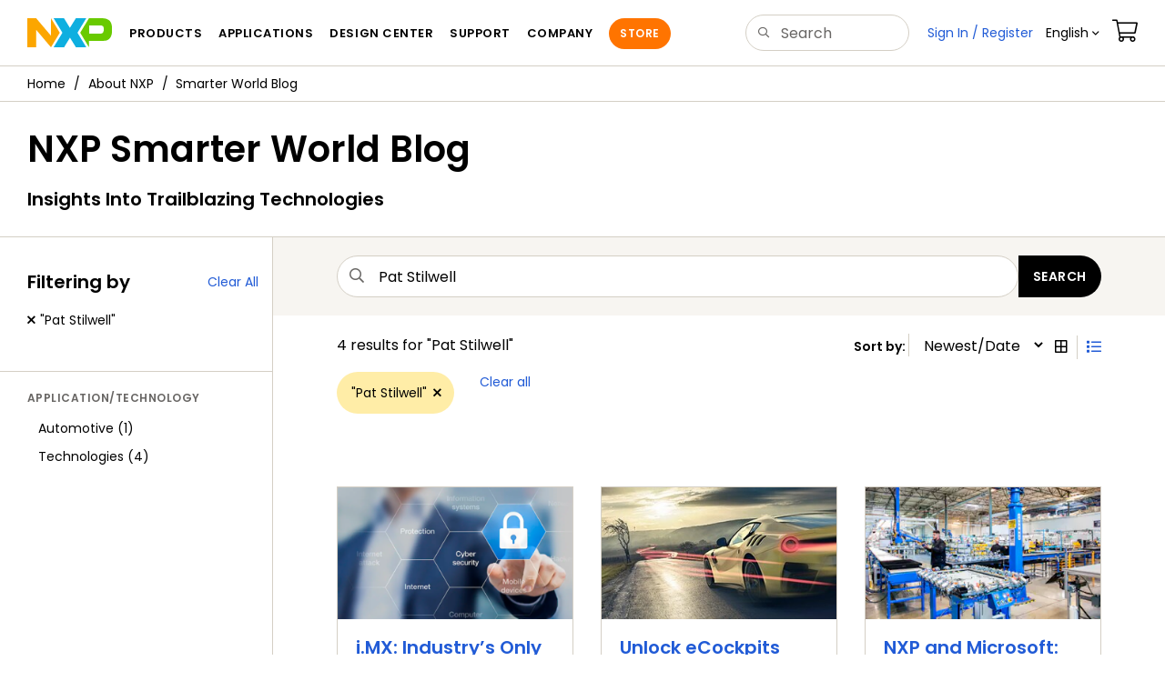

--- FILE ---
content_type: text/html; charset=utf-8
request_url: https://www.nxp.com/company/about-nxp/smarter-world-blog:BLOGS?collection=Blogs&start=0&max=12&parameters=Topics.applicationTax&sorting=ModifiedDate.desc&language=en&keyword=Pat%20Stilwell&depth=1
body_size: 18330
content:
<!DOCTYPE html>
<html>
<head>
<META http-equiv="Content-Type" content="text/html; charset=UTF-8">
<title>Smarter World Blog | NXP Semiconductors</title>
<!--grid-layout-->
<!--ls:begin[stylesheet]-->
 <meta http-equiv="X-UA-Compatible" content="IE=edge">
 <meta name="description" content="Insights into trailblazing technologies." /> 
 <meta name="Keywords" content="blogs, nxp blogs" /> 
 <meta name="Created_Cms" content="2020-08-31T15:15:30Z" /> 
 <meta name="Revised_Cms" content="2026-01-23T15:21:50Z" /> 
 <meta property="twitter:site" name="twitter:site"  content="@NXP" />
 <meta property="og:type" name="og:type"  content="website" />
 <meta property="og:url" name="og:url"  content="https://www.nxp.com/company/about-nxp/smarter-world-blog:BLOGS" />
 <meta property="og:locale" name="og:locale"  content="en_US" />
 <meta property="twitter:card" name="twitter:card"  content="summary" />
 <meta property="twitter:creator" name="twitter:creator"  content="@NXP" />
 <meta property="twitter:description" name="twitter:description"  content="Insights into trailblazing technologies." />
 <meta property="twitter:title" name="twitter:title"  content="Smarter World Blog" />
 <meta property="og:description" name="og:description"  content="Insights into trailblazing technologies." />
 <meta property="og:title" name="og:title"  content="Smarter World Blog" />
 <meta name="Authorization" content="" /> 
 <meta name="templateType" content="homepage" /> 
 <meta name="Asset_Type" content="Webpages" /> 
 <meta name="pageNodeId" content="0672328560" /> 
 <meta name="Catalog_Asset_Type" content="About Freescale" /> 
 <meta name="Asset Id" content="1598912077878696898560" /> 
 <meta name="Code" content="BLOGS" /> 
<script type="text/javascript">var domainlocale="en";</script><script type="application/ld+json"></script>
<style type="text/css">
          
          .iw_container
          {
            max-width:800px !important;
            margin-left: auto !important;
            margin-right: auto !important;
          }
          .iw_stretch
          {
            min-width: 100% !important;
          }
        </style>
<link href="/lsds/iwov-resources/grid/bootstrap.css" type="text/css" rel="stylesheet">
<!--ls:end[stylesheet]-->
<!--ls:begin[canonical]-->
<!--ls:end[canonical]-->
<!--ls:begin[script]-->
<!--ls:end[script]-->
<!--ls:begin[custom-meta-data]-->
<meta name="template" content="2020Q3-BLOG-SPA">
<meta name="viewport" content="width=device-width, initial-scale=1.0, maximum-scale=1.0">
<!--ls:end[custom-meta-data]-->
<!--ls:begin[script]-->
<script type="text/javascript" src="/lsds/resources/scripts/jquery-3.7.1.min.js" data-ocde-desktop_or_tablet_or_phone="show"></script>
<!--ls:end[script]-->
<!--ls:begin[script]--><script type="text/javascript" src="/lsds/resources/scripts/bootstrap.js" data-ocde-desktop_or_tablet_or_phone="show"></script>
<!--ls:end[script]-->
<!--ls:begin[script]--><script type="text/javascript" src="/lsds/resources/scripts/nxp-cms/framework-loader.js" data-ocde-desktop_or_tablet_or_phone="show"></script>
<!--ls:end[script]-->
<!--ls:begin[script]--><script type="text/javascript" src="/lsds/resources/scripts/analytics/webanalytics.js" data-ocde-desktop_or_tablet_or_phone="show"></script>
<!--ls:end[script]-->
<!--ls:begin[stylesheet]-->
<link type="text/css" href="/lsds/resources/css/nxp-web.min.css" rel="stylesheet" data-ocde-desktop_or_tablet_or_phone="show">
<!--ls:end[stylesheet]-->
<!--ls:begin[stylesheet]-->
<link type="text/css" href="/lsds/resources/css/nxp_containers_left_nav.css" rel="stylesheet" data-ocde-desktop_or_tablet_or_phone="show">
<!--ls:end[stylesheet]-->
<!--ls:begin[stylesheet]-->
<link type="text/css" href="/lsds/resources/css/thought-leadership-v3.css" rel="stylesheet" data-ocde-desktop_or_tablet_or_phone="show">
<!--ls:end[stylesheet]-->
<!--ls:begin[stylesheet]-->
<link type="text/css" href="/lsds/resources/css/blogs.min.css" rel="stylesheet" data-ocde-desktop_or_tablet_or_phone="show">
<!--ls:end[stylesheet]-->
<link data-ocde-desktop_or_tablet_or_phone="show" rel="stylesheet" href="/resources/css/nxp_containers.css" type="text/css">
<!--ls:begin[head-injection]--><script src="//assets.adobedtm.com/8f7434476eb5/c8113b1c7559/launch-6b3848c34eff.min.js" async></script><!--ls:end[head-injection]--><!--ls:begin[tracker-injection]--><!--ls:end[tracker-injection]--><!--ls:begin[script]--><!--ls:end[script]--><!--ls:begin[script]--><!--ls:end[script]-->
<script>!function(){function o(n,i){if(n&&i)for(var r in i)i.hasOwnProperty(r)&&(void 0===n[r]?n[r]=i[r]:n[r].constructor===Object&&i[r].constructor===Object?o(n[r],i[r]):n[r]=i[r])}try{var n=decodeURIComponent("%7B%0A%22LOGN%22%3A%20%7B%0A%22storeConfig%22%3A%20true%0A%7D%2C%0A%22Early%22%3A%20%7B%0A%22enabled%22%3A%20true%0A%7D%0A%7D");if(n.length>0&&window.JSON&&"function"==typeof window.JSON.parse){var i=JSON.parse(n);void 0!==window.BOOMR_config?o(window.BOOMR_config,i):window.BOOMR_config=i}}catch(r){window.console&&"function"==typeof window.console.error&&console.error("mPulse: Could not parse configuration",r)}}();</script>
                              <script>!function(a){var e="https://s.go-mpulse.net/boomerang/",t="addEventListener";if("False"=="True")a.BOOMR_config=a.BOOMR_config||{},a.BOOMR_config.PageParams=a.BOOMR_config.PageParams||{},a.BOOMR_config.PageParams.pci=!0,e="https://s2.go-mpulse.net/boomerang/";if(window.BOOMR_API_key="9A5SG-ZLHFG-266XZ-3SBXK-MAXXJ",function(){function n(e){a.BOOMR_onload=e&&e.timeStamp||(new Date).getTime()}if(!a.BOOMR||!a.BOOMR.version&&!a.BOOMR.snippetExecuted){a.BOOMR=a.BOOMR||{},a.BOOMR.snippetExecuted=!0;var i,_,o,r=document.createElement("iframe");if(a[t])a[t]("load",n,!1);else if(a.attachEvent)a.attachEvent("onload",n);r.src="javascript:void(0)",r.title="",r.role="presentation",(r.frameElement||r).style.cssText="width:0;height:0;border:0;display:none;",o=document.getElementsByTagName("script")[0],o.parentNode.insertBefore(r,o);try{_=r.contentWindow.document}catch(O){i=document.domain,r.src="javascript:var d=document.open();d.domain='"+i+"';void(0);",_=r.contentWindow.document}_.open()._l=function(){var a=this.createElement("script");if(i)this.domain=i;a.id="boomr-if-as",a.src=e+"9A5SG-ZLHFG-266XZ-3SBXK-MAXXJ",BOOMR_lstart=(new Date).getTime(),this.body.appendChild(a)},_.write("<bo"+'dy onload="document._l();">'),_.close()}}(),"".length>0)if(a&&"performance"in a&&a.performance&&"function"==typeof a.performance.setResourceTimingBufferSize)a.performance.setResourceTimingBufferSize();!function(){if(BOOMR=a.BOOMR||{},BOOMR.plugins=BOOMR.plugins||{},!BOOMR.plugins.AK){var e=""=="true"?1:0,t="",n="aokoypix3igi62luhmga-f-ebdbd47d9-clientnsv4-s.akamaihd.net",i="false"=="true"?2:1,_={"ak.v":"39","ak.cp":"1136550","ak.ai":parseInt("266333",10),"ak.ol":"0","ak.cr":9,"ak.ipv":4,"ak.proto":"h2","ak.rid":"1967bb16","ak.r":47394,"ak.a2":e,"ak.m":"h","ak.n":"essl","ak.bpcip":"3.148.236.0","ak.cport":33492,"ak.gh":"23.33.84.206","ak.quicv":"","ak.tlsv":"tls1.3","ak.0rtt":"","ak.0rtt.ed":"","ak.csrc":"-","ak.acc":"","ak.t":"1769224972","ak.ak":"hOBiQwZUYzCg5VSAfCLimQ==IQaGT5GL8MfmOUCONRwt7J7YlUtMeS9YHvKDZ3JcPUjt11A3O+KaOxi5oCOa1C8MnoP7/5YSmC0Y/qXwlYybkcWNgUIde8G32U0AF6OiPceWBDA+uSnl+TcPk9+l3LKrN5/YV0ZW0475z7Js5boS9bUefQ4z/95M8m//f0X2HEJDhduMVOeqlBhkHoU0yG7QhOALxL7rmQQuiwK9FQvVoU3AA/IPTWHMpOgrsX2yWLnVAAwsBChk35bpgg0/fYQaWWcifkwyRy0Qajg02YK+WaEES0VfPI3fELl6eVDH1NyYy5zbEyZ4voXTrFooZp7CQh2GU/vLdLXm8kjmZtXp4O7VgiZlz5Sido/Vsfjki6dHcK+Zg3oVQ1atB/eueRbqb8tM6CmlOIwSuQSEFzrufcs+RBx433aiEDOH8bW1Z60=","ak.pv":"260","ak.dpoabenc":"","ak.tf":i};if(""!==t)_["ak.ruds"]=t;var o={i:!1,av:function(e){var t="http.initiator";if(e&&(!e[t]||"spa_hard"===e[t]))_["ak.feo"]=void 0!==a.aFeoApplied?1:0,BOOMR.addVar(_)},rv:function(){var a=["ak.bpcip","ak.cport","ak.cr","ak.csrc","ak.gh","ak.ipv","ak.m","ak.n","ak.ol","ak.proto","ak.quicv","ak.tlsv","ak.0rtt","ak.0rtt.ed","ak.r","ak.acc","ak.t","ak.tf"];BOOMR.removeVar(a)}};BOOMR.plugins.AK={akVars:_,akDNSPreFetchDomain:n,init:function(){if(!o.i){var a=BOOMR.subscribe;a("before_beacon",o.av,null,null),a("onbeacon",o.rv,null,null),o.i=!0}return this},is_complete:function(){return!0}}}}()}(window);</script></head>
<body>
<!--ls:begin[body]--><script type="text/javascript">
	var s_site_platform = "normal";
	var LANG_CD_LIST = "zh-Hans,ja,ko,cn,jp,kr";
	var URL_DOMAIN = "www.nxp.com";
	var URL_MAJOR_DOMAIN= "null";
 var CACHE_URL_DOMAINS = ["cache.nxp.com", "www.nxp.com", "www.nxp.com"];
var s_normal_site ="normal";
	if(s_site_platform == s_normal_site) {
		s_site_platform = "full";
	}	var s_do_pagecall = true;
		var s_searchQryTxt = "";
	var s_searchResultCnt = "";
		var s_searchFilter = "";
			if(s_searchResultCnt == '' || s_searchResultCnt == "0"){
		s_searchResultCnt = "zero";
	}
	var s_currentUrl = document.URL;
	var searchLabel = null;
	var code = null;
	var type = null;
	var nodeId = null;
	var partnerId = null;
	var partNumber = null;
var partNumber1 = null;
var packageId = null;
var orderablePartNum = null;
var yid = null;
var pageLoadRule  = "";
var pageEvents  = "";
var sourceType  = "";
var pageLocalTitle  = "Smarter World Blog";
	var  pageCategory = "HOMEPAGE";
	var summaryPageType = "";
	var sourceId  = "";
	isDTMEnabledFlag = isDTMEnabled(); 
pageLoadRule = pageLoadRule == "" ? "General":pageLoadRule;s_currentUrl = getCleanPageURL();
if(searchLabel != null) s_currentUrl = s_currentUrl +'?searchLabel=' + searchLabel;
if(partnerId != null) s_currentUrl = s_currentUrl +'?partnerId=' + partnerId;
if(partNumber != null) s_currentUrl = s_currentUrl +'?PART_NUMBER=' + partNumber;
if(partNumber1 != null) s_currentUrl = s_currentUrl +'?partnumber=' + partNumber1;
if(packageId != null) s_currentUrl = s_currentUrl +'?packageId=' + packageId;
if(orderablePartNum != null) s_currentUrl = s_currentUrl +'?orderablePartNum=' + orderablePartNum;
 digitalData.pageInfo.pageLoadRule=pageLoadRule;
digitalData.pageInfo.pageName ="General:Smarter World Blog | BLOGS";
digitalData.pageInfo.pageURLClean = s_currentUrl;
digitalData.pageInfo.pageType ="General";
	digitalData.pageInfo.siteSection1 = "About Freescale";
	digitalData.pageInfo.siteSection2 = "About NXP";
	digitalData.pageInfo.siteSection3 = "Smarter World Blog";
var eventPathing = "";
var eVar57 = "";
eventPathing = "D=pageName";
if (typeof(eVar57) != "undefined" && eVar57.indexOf("Rich Media Component") != -1) {
eventPathing = eVar57;
}
 digitalData.pageInfo.pageEventPathing = eventPathing;
digitalData.pageInfo.summaryPageType ="";
digitalData.pageInfo.pageTab = "";
digitalData.pageInfo.nodeID = "0672328560";	
digitalData.pageInfo.assetID = "1598912077878696898560";
digitalData.pageInfo.securedAsset = "";
digitalData.pageInfo.localTitle="Smarter World Blog";
digitalData.pageInfo.pageCodeID = "BLOGS"
digitalData.pageInfo.pageTemplateType = "Homepage";
digitalData.pageInfo.pageCategory = pageCategory;
if(typeof getProdview == 'function'){
	if(getProdview()){
		if(digitalData.pageInfo.pageEvents == '')
			digitalData.pageInfo.pageEvents = 'event44';
		else
			digitalData.pageInfo.pageEvents = digitalData.pageInfo.pageEvents + ',' + 'event44';
	}
}
var s_contentFinder = '';
if (typeof getContentFinding == 'function') {
	    s_contentFinder  = getContentFinding(document.referrer, document.URL);
	}
digitalData.pageInfo.contentFinding = s_contentFinder;
digitalData.userInfo = {};
digitalData.siteInfo = {};
digitalData.siteInfo.sitePlatform = s_site_platform;
digitalData.siteInfo.lang = "en";
if (typeof digitalData != 'undefined' && typeof digitalData.customEventInfo == 'undefined') {
digitalData.customEventInfo = {};
digitalData.customEventInfo.pageActionContentFinding = '';
digitalData.customEventInfo.searchKeyword = '';
digitalData.customEventInfo.searchResultCount = '';
digitalData.customEventInfo.eventPathing = '';
digitalData.customEventInfo.formName = '';
digitalData.customEventInfo.uniquePageComponent = '';
digitalData.customEventInfo.searchResultPageNumber = '';
digitalData.customEventInfo.pageAction = '';
digitalData.customEventInfo.pageSubaction = '';
digitalData.customEventInfo.contentSubFinding = '';
digitalData.customEventInfo.searchResultPosition = '';
digitalData.customEventInfo.targetURL = '';
digitalData.customEventInfo.events = {};
digitalData.customEventInfo.searchFilterList = {};
digitalData.customEventInfo.pageEventPathingdiv = '';
digitalData.customEventInfo.pageActiondiv = '';
digitalData.customEventInfo.pageSubactiondiv = '';
digitalData.customEventInfo.targetURLdiv = '';
digitalData.customEventInfo.searchResultPageNumberdiv = '';
digitalData.customEventInfo.searchResultPositiondiv = '';
digitalData.customEventInfo.assetIDdiv = '';
 }
if (typeof initiateWACookie == 'function') {
						initiateWACookie();
					}
</script><input id="recordHistoryTime" type="hidden" name="recordHistroryTime" value="10"/>
<input id="recordHistoryCommand" type="hidden" name="recordHistroryCommand" value="BROWSE_WEBPAGE"/>
<input id="pageNodeId" type="hidden" name="pageNodeId" value="0672328560"/>
<input id="pageType" type="hidden" name="pageType" value=""/>
<input id="recrdHistDwnlodComnd" type="hidden" name="recrdHistDwnlodComnd" value="DOWNLOAD"/>
<input id="webActivityParentID" type="hidden" name="webActivityParentID" value="null"/>
<input id="webActivityParentType" type="hidden" name="webActivityParentType" value="null"/>
<input id="webActivityAssetType" type="hidden" name="webActivityParentType" value="webpage"/>
<input id="recordActivityCommand" type="hidden" name="recordActivityCommand" value="RECORD_WEB_ACTIVITY"/>
<input id="webActivityAssetID" type="hidden" name="webActivityAssetID" value="1598912077878696898560"/>
<input id="sechighlight" type="hidden" name="sechighlight" value="companymenu"/>
<div class="iw_viewport-wrapper nxp-wrapper"><div class="container-fluid iw_section" id="sectionjdna4y3q"> 
 <div class="row iw_row iw_stretch" id="rowjdna4y3r"> 
  <div class="iw_columns col-lg-12" id="coljdna4y3s"> 
   <div class="iw_component" id="iw_comp1518625037221">
     <!--ls:begin[component-1518625037221]--><style>#iw_comp1518625037221{}</style><noscript>
    <div class="alert alert-warning alert-dismissible fade in text-center" role="alert">
        For best experience this site requires Javascript to be enabled. To enable on your browser, follow our <a href="https://www.nxp.com/company/about-nxp/accessibility:ACCESSIBILITY" target="_blank" class='alert-link'>accessibility instructions</a>.<button class='close' type='button' data-dismiss='alert' aria-label='close'><span aria-hidden='true'>&times;</span></button>
    </div>
  </noscript>
  <header class="loadnav">
  <nav id="nxp-mobile-nav"> </nav>
  
  
  <div class="site-header">
  <div class="site-header-inner">
  <div class="site-header-wrapper" >
    <!-- logo -->
    <div class="site-logo" id="site-logo">
      <a class="dtmcustomrulelink" href="//www.nxp.com" data-dtmaction="Header: Logo Click"  data-content-finding ="Header"  data-content-finding ="Header" data-content-subfinding ="Header: Logo" title="NXP Semiconductor">
        <!-- <img src="//www.nxp.com/resources/images/nxp-logo.svg" onerror="this.src=//www.nxp.com/assets/images/en/logos-internal/NXP_logo.png" alt="NXP logo"> -->
        <svg id="nxp-logo" xmlns="http://www.w3.org/2000/svg" xmlns:xlink="http://www.w3.org/1999/xlink" viewBox="0 0 93 32" width="93" height="32">
          <style type="text/css">
            .nxpsvglogoN {
              fill: #fca600;
            }
            .nxpsvglogoP {
              fill: #69ca00;
            }
            .nxpsvglogoX {
              fill: #0eafe0;
            }
          </style>
          <title id="nxpLogoTitle">NXP</title>
          <polyline class="nxpsvglogoN" points="26,0 26,19.3 9.7,0 0,0 0,32 9.7,32 9.7,12.7 26,32 35.7,16 26,0 "></polyline>
          <path class="nxpsvglogoX" d="M53.4,32l-6.5-10.6L40.4,32H28.9l9.7-16L28.9,0h11.4l6.5,10.6L53.4,0h11.4l-9.7,16l9.7,16H53.4z"></path>
          <path
            class="nxpsvglogoP"
            d="M81.6,0H67.8l-9.7,16l9.7,16l0,0v-7.1h16.3c6.8,0,8.9-5.5,8.9-10.2v-3.8C93,4.7,90.8,0,81.6,0 M84,12.9
         c0,1.9-0.9,4.1-3.1,4.1h-13V7.9H80c2.9,0,4,1.2,4,3.4C84,11.3,84,12.9,84,12.9z"
          ></path>
        </svg>
      </a>
    </div>
    <!-- Primary navigation -->
    <div class="site-nav">
    <div id="hamburger" class="navbar-toggle">
      <span class="icon-bar top-bar"></span>
      <span class="icon-bar middle-bar"></span>
      <span class="icon-bar bottom-bar"></span>
    </div>
    <nav class="primary-nav dtmcustomrulelink" id="primaryNav" data-dtmaction="Header: Top Menu Click">
      <a class="primary-nav-item productsmenu" data-dtmsubaction="Products" data-target="#productsMm"  data-toggle="dropdown" role="button" aria-haspopup="true" aria-expanded="false">Products</a>
      <a class="primary-nav-item applicationsmenu" data-dtmsubaction="Applications" data-target="#applicationsMm" data-toggle="dropdown" role="button" aria-haspopup="true" aria-expanded="false">Applications</a>
      <a class="primary-nav-item design" data-dtmsubaction="Design" data-target="#designMm" data-toggle="dropdown" role="button" aria-haspopup="true" aria-expanded="false">Design Center</a>
      <a class="primary-nav-item trainingmenu" data-dtmsubaction="Support" data-target="#supportMm" data-toggle="dropdown" role="button" aria-haspopup="true" aria-expanded="false">Support</a>
      <a class="primary-nav-item aboutmenu" data-dtmsubaction="Company" data-target="#aboutMm" data-toggle="dropdown" role="button" aria-haspopup="true" aria-expanded="false">Company</a>
      <a class="primary-nav-item primary-nav-store store " data-content-finding="Header" data-dtmaction="Header: Store Button Click" role="button" href="https://www.nxp.com/pages/store:STORE">Store</a>
    </nav>
    </div>
    <!-- Primary navigation END -->
    <!-- Search -->
    <div class="header-search" id="search-component">
  
    <div class="search-input" id="search-input">
    <input type="text" id="parts" name="q" placeholder="Search..." tabindex="2" autocomplete="off" class="form-control" value="">
    </div>
  
  
    <!-- Primary navigation -->
    </div>  
    </div>
    <!-- Secondary navigation -->
    <ul class="secondary-nav">
    <!-- DO NOT REMOVE || My NXP tab --> 
    <li class="secondary-nav-item dropdown">
        <div id="mynxp-component" >
          <a class="secondary-nav-link mynxpmenu" data-target="#mynxpMm" data-toggle="dropdown" role="button" aria-haspopup="true" aria-expanded="false">
            <span class='spin-icon icon-para-reset'></span>
          </a>
        </div>
        </li>
      <li class="secondary-nav-item dropdown">
      <div id="language-component">
        <a href="#" class="secondary-nav-link dropdown-toggle" data-toggle="dropdown" role="button" aria-haspopup="true" aria-expanded="false"><span class="icon-globe2"></span>Language&nbsp;<span class="icon-angle-down"></a>
  
        </div>
      </li>
      <li class="secondary-nav-item"><a class="secondary-nav-link dtmcustomrulelink" href="//store.nxp.com/webapp/ecommerce.show_cart.framework" data-dtmaction="Header: Cart Click" data-content-finding ="Header" data-content-subfinding="Header: Cart"><span class="icon-cart"></span><div class="row"><div class="visible-xs">Orders</div></div></a></li>
      <li class="secondary-nav-item" style="display:none;">
        <div id="login-block"><a class="secondary-nav-link dtmHeaderLogin" data-toggle="dropdown" href="#" id="login-dropdown">Sign In</a></div>
      </li>
  
    </ul>
  </div>
  <div id='mobile-component'></div>
  
  <!-- megamenus -->
  
  <div class="megamenu">
    
  <!-- DO NOT REMOVE || My NXP tab -->       
        <div class="megamenu-inner" id="mynxpMm">  
        <!-- <p>My NXP mega menu</p>-->  
        </div>
     </div>
  </div>
  
  
  </header>
  <!-- /MOBILE NAV START -->
  <nav id="nxp-mobile-nav"></nav>
  <!-- MOBILE NAV END --><!--ls:end[component-1518625037221]--> 
   </div> 
   <div class="iw_component" id="iw_comp1596645344775">
     <!--ls:begin[component-1596645344775]--><style>#iw_comp1596645344775{}</style><div class="bc-container clearfix"><ul class="bc dtmcustomrulelink" data-dtmaction="Breadcrumb Click" data-content-subfinding="Breadcrumb Click"> <li><a href="/" data-dtmsubaction="Home Icon"><span class="icon-home" title="nxp.com"></span></a></li> <li>
   <div class="dropdown"><a class="dropdown-toggle" data-toggle="dropdown" id="bc_2" href="/company/about-nxp:ABOUT-NXP" data-dtmsubaction="About NXP">About NXP</a><div aria-labelledby="bc_2" role="menu" class="dropdown-menu dropdown-menu-left">
         <ul id="bc-dropdown">
            <li role="presentation"><a data-dtmsubaction="Careers" href="/company/about-nxp/careers:CAREERS" role="menuitem">Careers</a></li>
            <li role="presentation"><a data-dtmsubaction="Contact Us" href="/company/about-nxp/contact-us:CONTACTUS" role="menuitem">Contact Us</a></li>
            <li role="presentation"><a data-dtmsubaction="Inclusion at NXP" href="/company/about-nxp/inclusion-at-nxp:DIVERSITY-AND-INCLUSION" role="menuitem">Inclusion at NXP</a></li>
            <li role="presentation"><a data-dtmsubaction="Innovation Stories" href="/company/about-nxp/innovation-stories:INNOVATION-STORIES" role="menuitem">Innovation Stories</a></li>
            <li role="presentation"><a data-dtmsubaction="Events" href="/company/about-nxp/events:EVENTS_HOME" role="menuitem">Events</a></li>
            <li role="presentation"><a data-dtmsubaction="History" href="/company/about-nxp/history:NXP-HISTORY" role="menuitem">History</a></li>
            <li role="presentation"><a data-dtmsubaction="Investor Relations" href="/company/about-nxp/investor-relations:INVESTOR-RELATIONS" role="menuitem">Investor Relations</a></li>
            <li role="presentation"><a data-dtmsubaction="Newsroom" href="/company/about-nxp/newsroom:NEWSROOM" role="menuitem">Newsroom</a></li>
            <li role="presentation"><a data-dtmsubaction="NXP Leadership" href="/company/about-nxp/nxp-leadership:NXP-LEADERSHIP" role="menuitem">NXP Leadership</a></li>
            <li role="presentation"><a data-dtmsubaction="Our Brand" href="/company/about-nxp/our-brand:OUR-BRAND" role="menuitem">Our Brand</a></li>
            <li role="presentation"><a data-dtmsubaction="Our Team Members" href="/company/about-nxp/our-team-members:EMPLOYEES" role="menuitem">Our Team Members</a></li>
            <li role="presentation"><a data-dtmsubaction="Quality" href="/company/about-nxp/quality:QUALITY_HOME" role="menuitem">Quality</a></li>
            <li class="active" role="presentation"><a data-dtmsubaction="Smarter World Blog" href="/company/about-nxp/smarter-world-blog:BLOGS" role="menuitem">Smarter World Blog</a></li>
            <li role="presentation"><a data-dtmsubaction="Smarter World Podcast" href="/company/about-nxp/smarter-world-podcast:NXP-PODCAST" role="menuitem">Smarter World Podcast</a></li>
            <li role="presentation"><a data-dtmsubaction="Smarter World Videos" href="/company/about-nxp/smarter-world-videos:VIDEO-VAULT" role="menuitem">Smarter World Videos</a></li>
            <li role="presentation"><a data-dtmsubaction="Startups x NXP" href="/company/about-nxp/startups-x-nxp:STARTUPS-X-NXP" role="menuitem">Startups x NXP</a></li>
            <li role="presentation"><a data-dtmsubaction="Step Forward" href="/company/about-nxp/step-forward:STEP-FORWARD" role="menuitem">Step Forward</a></li>
            <li role="presentation"><a data-dtmsubaction="Sustainability" href="/company/about-nxp/sustainability:CORP_SOCIAL_RESP" role="menuitem">Sustainability</a></li>
            <li role="presentation"><a data-dtmsubaction="Trade Compliance" href="/company/about-nxp/trade-compliance:CORP_TRADECOMPL" role="menuitem">Trade Compliance</a></li>
            <li role="presentation"><a data-dtmsubaction="We Are NXP" href="/company/about-nxp/we-are-nxp:WE-ARE-NXP" role="menuitem">We Are NXP</a></li>
            <li role="presentation"><a data-dtmsubaction="Worldwide Locations" href="/company/about-nxp/worldwide-locations:GLOBAL_SITES" role="menuitem">Worldwide Locations</a></li>
         </ul>
      </div>
   </div></li> <li class="active"><span>Smarter World Blog</span></li></ul><!--googleoff: all--><!--googleon: all-->
</div><script type="text/javascript">
		$(document).ready(function(){
		var nodeId = ""; 
		if($('meta[name=pageNodeId]').length > 0){ nodeId = $('meta[name=pageNodeId]').attr('content'); } 
		var pageCode = ""; 
		if($('meta[name=Code]').length > 0){ pageCode = $('meta[name=Code]').attr('content'); } 
		var authCookieData = getCookie("AuthCookie"); 
		var SGCookieData = getCookie("SG");
		if(NXP.isLoggedIn() && authCookieData != null && authCookieData.length > 0 && SGCookieData != null && SGCookieData.length > 0){
		if(pageCode != 'REFDSGNHOME' && pageCode != 'PARTNERNET' && pageCode != 'DISTYNET' && nodeId != '' && pageCode != ''){
		var nURL='/sp/data/breadcrumb?code='+pageCode+'&nodeId='+nodeId;
		try{
		$.ajax({ 
		url: nURL, 
		dataType: 'html', 
		async: true,
		processData: false,		
		type: 'GET',
		success: function(data){
		if((data.indexOf("/security/public/login.LogoutController.sp") == -1) && (data.indexOf("bc-container") >= 0))
			$( "div.bc-container" ).replaceWith(data);
			$.fn.secureBreadcrumb();
		},
		error: function(xhr){
			console.log("Error in breadcrumb ajax call ");
		}, 
		timeout: 60000 });
		}catch(err){
		console.log(err);
		}}
		}
		});
	</script><!--ls:end[component-1596645344775]--> 
   </div> 
  </div> 
 </div> 
</div> 
<div class="container-fluid iw_section" id="sectionjdna4y3y"> 
 <div class="row iw_row iw_stretch" id="rowjdna4y3z"> 
  <div class="iw_columns col-lg-12" id="coljdna4y40"> 
   <div class="iw_component" id="iw_comp1518625037229">
     <!--ls:begin[component-1518625037229]--><style>#iw_comp1518625037229{}</style><div id="secureAlert"></div>
<div id="appSecureInfo" class="alert alert-warning band mb0" role="alert" style="display:none;">
   <div class="media">
      <div class="media-left"><span class="fnxp-shield-secure"></span></div>
      <div class="media-body">
         <div class="body-button">
            <p><strong id="roleDetails"></strong> There is secure information available for this page.
            </p><a id="searchURL" class="btn btn-xs btn-default dtmcustomrulelink" data-dtmaction="Secure Resources - Alert Click" data-dtmsubaction="View Secure Information" data-content-finding="Application Category" data-content-subfinding="Secure Resources - Alert Click" style="display:none;">View Secure Information</a><a id="reenterpswd" class="btn btn-xs btn-default dtmcustomrulelink" data-dtmaction="Secure Resources - Alert Click" data-dtmsubaction="Sign In" style="display:none;">reenter your password</a></div>
      </div>
   </div>
</div>
<div id="publicViewSecInfo" class="alert alert-info band mb0" role="alert" style="display:none;">
   <div class="media">
      <div class="media-left"><span class="fnxp-shield-secure"></span></div>
      <div class="media-body">
         <p><strong>Important:</strong> This page contains
            			<a href="/support/support/secure-access-rights:SEC-ACCESS" class="alert-link">secure information</a> about our products. 
            			<a href="#" data-dtmaction="Secure Resources - Alert Click" data-dtmsubaction="Sign In" id="viewSecSignInLink" class="alert-link dtmcustomrulelink">Sign in</a> to access authorized resources.
            			
         </p>
      </div>
   </div>
</div>
<div id="viewSecureInformation" class="alert alert-warning band mb0" role="alert" style="display:none;">
   <div class="media">
      <div class="media-left"><span class="fnxp-shield-secure"></span></div>
      <div class="media-body">
         <div class="body-button">
            <p><strong>Important:</strong> This page contains secure information about our products.
               			
            </p><a href="#secureContent" class="btn btn-xs btn-default dtmcustomrulelink" data-dtmaction="Secure Resources - Alert Click" data-dtmsubaction="View Secure Information">
               				View Secure Information
               			</a></div>
      </div>
   </div>
</div>
<div id="persistentSecureInformation" class="alert alert-warning band mb0" role="alert" style="display:none;">
   <div class="media">
      <div class="media-left"><span class="fnxp-shield-secure"></span></div>
      <div class="media-body">
         <div class="body-button">
            <p><strong>Important:</strong> Authentication is required to view secure content.
               			
            </p><a href="#" data-dtmaction="Secure Resources - Alert Click" data-dtmsubaction="Sign In" id="sessionTimeoutSignInLink" class="btn btn-xs btn-default dtmcustomrulelink">
               				reenter your password
               			</a></div>
      </div>
   </div>
</div>
<div class="page-title clearfix">
   <h1 class="title">Smarter World Blog</h1>
   <nav class="share-icons"><a title="Share via Email" id="email18x"><span class="icon-mail2"></span></a><div class="dropdown"><a title="Share" data-toggle="dropdown" class="icon-share2" href="#" aria-expanded="false"></a><ul role="menu" class="dropdown-menu dropdown-menu-right">
            <li><a title="Share on Facebook" id="facebook18x" data-dtmsubaction="facebook"><span class="icon-facebook"></span> Facebook</a></li>
            <li><a title="Share on Twitter" id="twitter18x" data-dtmsubaction="Twitter"><span class="icon-twitter2"></span> Twitter  </a></li>
            <li><a title="Share on LinkedIn" id="linkedIn18x" data-dtmsubaction="LinkedIn"><span class="icon-linkedin"></span> LinkedIn </a></li>
            <li><a title="Printer" id="print18x" data-dtmsubaction="Printer"><span class="icon-print"></span> Printer </a></li>
         </ul>
      </div>
   </nav>
</div><script type="text/javascript">
		$(document).ready(function(){
			if (!$('div#secureInformation').length) {
				var searchAppURL = "";
				var pageId = $('meta[name="Asset Id"]').attr('content');
				var currentUrl = window.location.href;
				if(currentUrl.includes("/applications/")){
						var isLoggedin = document.cookie.indexOf(authCookieName) > -1 && document.cookie.indexOf('SessID') > -1;
						var persistentCookieName = "UsePerAuth";
						var usePerAuthCookie = getCookie(persistentCookieName);
						var sessionId = getCookie('SessID');
						var isSessionNotPersisted = ((sessionId == '' || sessionId == null) && usePerAuthCookie && usePerAuthCookie !== '');
						if(isLoggedin)
							fetchAppCollDetails("loggedIn");
						else if(isSessionNotPersisted)
							fetchAppCollDetails("persistentSignIn");
				}
			}
			function persistSignURL() {
				var code = $('meta[name=Code]')?.attr('content');
				var pageUrl = window.location.origin + "/pip/"+code;
				var signInUrl = `${window.location.origin}/security/login?TARGET=${pageUrl}`
				var sessionSignInLink = document.getElementById("reenterpswd");
				sessionSignInLink?.setAttribute('href', signInUrl);
			}
			
			function fetchAppCollDetails(userLogin){
				$.ajax({
					url: "/webapp/api/fetchAppAccessDetails/webpage/"+pageId,
					type: "GET",
					async: true,
					dataType: "json",
					success: function(response) {
						if(response.hasAssocResColl && response.userAuthorisedGroup){
							document.getElementById("roleDetails").innerHTML=response.userAuthorisedGroup+":";
							if( userLogin == "loggedIn"){
								document.getElementById("searchURL").style = "block";
								$("#searchURL").attr('href',response.authResourcesURL);
							}
							else if(userLogin == "persistentSignIn"){
								document.getElementById("reenterpswd").style = "block";
								persistSignURL();
							}
							document.getElementById("appSecureInfo").style = "block";
						}
					},
					error: function(xhr, status, error) {
					}
				});
			}
		});
	</script><!--ls:end[component-1518625037229]--> 
   </div> 
  </div> 
 </div> 
</div> 
<div class="container-fluid iw_section" id="sectionjdna4y42"> 
 <div class="row iw_row iw_stretch" id="rowjdna4y43"> 
  <div class="iw_columns col-lg-12" id="coljdna4y44"> 
   <div class="iw_component" id="iw_comp1518625037233">
     <!--ls:begin[component-1518625037233]--><style>#iw_comp1518625037233{}</style><noscript>
  <h2>Please enable javascript to display this page.</h2>
</noscript>

<div class="container-fluid iw_section" id="blogs-SPA-Landing">
  <div class="row iw_row">
    <div class="iw_columns">
      <div class="iw_component">
        <div class="hero hero-new dtmcustomrulelink">
          <div class="hero-body">
            <h1 class="hero-title">NXP Smarter World Blog</h1>
            <!-- <p class="hero-subtitle">...</p> -->
            <div class="hero-description">
              <h3>Insights Into Trailblazing Technologies</h3>
            </div>
            <!-- Optional: Primary actions appear under the title|subtitle|description -->
            <!-- <div class="hero-action">
                        <button class="btn btn-default btn-sm" dataname="Hero Banner Click">
                        ...
                        </button>
                      </div> -->
          </div>
          <!-- Non criticial actions appear to the right ie. print|share|etc. -->
          <!-- <div class="hero-action">
                      <button class="btn btn-secondary btn-sm" dataname="Hero Banner Click">
                        ...
                      </button>
                      <ul class="share-icons">
                        ..
                      </ul>
                      </div> -->
        </div>
        <div class="app-container blogs-data" id="blogs-app">
          <div class="app-row">
            <div class="app-column-left"></div>
            <div class="app-column-right">
              <div id="landing-data" class="landing-data">
                <div class="feature-outer">
                  <div class="section-lead is-secondary">
                    <h2 class="section-lead-title">Spotlight on Software-Defined Vehicles</h2>
                  </div>

                  <!-- old -->

                  <div class="feature">
                    <figure class="feature-media">
                      <img class="img-responsive" src="/assets/images/en/blogs/BL-DIGITALIZING-VEHICLES-S32N7-OG.jpg" alt="Spotlight on Software-Defined Vehicles" />
                    </figure>
                    <div class="feature-details">
                      <div class="feature-body">
                        <h3 class="mt0">
                          <a dataname="Landing Page Blogs - Connectivity Section" datavalue="Digitalizing Vehicles with S32N7: Paving the Way for the AI-Defined Era" href="/company/about-nxp/smarter-world-blog/BL-DIGITALIZING-VEHICLES-S32N7">Digitalizing Vehicles with S32N7: Paving the Way for the AI-Defined Era</a>
                        </h3>
                        <p class="metadata">Jan 2, 2026</p>
                        <div>
                          <p>Explore how S32N7 processor digitizes core vehicle functions, empowering OEMs to simplify development and scale AI innovation across their fleets.</p>
                        </div>
                      </div>
                      <div class="feature-footer">
                        <div class="media">
                          <div class="media-left">
                            <img src="/assets/images/en/photography/NICOLA-CONCER.jpg" alt="profile picture" style="min-width: 80px" />
                          </div>
                          <div class="media-body media-bottom">
                            <div>
                              <a dataname="Landing Page Blogs - View Author Link Click" datavalue="Nicola Concer" href="?collection=Blogs&start=0&max=12&parameters=Topics.applicationTax&sorting=ModifiedDate.desc&language=en&keyword=Nicola%20Concer&depth=1">Nicola Concer</a>
                            </div>
                            <div>
                              <p class="metadata">Senior Product Manager, NXP Semiconductors</p>
                            </div>
                          </div>
                        </div>
                      </div>
                    </div>
                  </div>

                  <!-- old ends -->

                  <!-- new -->
                  <!--
                                    <article class="story-card" data-nxp-theme="step-forward">
                                        <section class="story-card-content">
                                            <a href=""
                                                class="link-simple" data-cl-id="2153751282"> <span
                                                    class="impact-label impact-border-bottom impact-txt-breathline"
                                                    data-toggle="popover" data-placement="bottom"
                                                    data-content="Stories of collaborations in technology that test the limits of possibility to accelerate breakthroughs."
                                                    data-original-title="" title="">Step Forward</span></a>

                                            <h3>
                                                <a dataname="Landing Page Blogs - We Are NXP Section"
                                                    datavalue="Seeing the Future: Safeguarding the Next Era of Surveillance with Axis Communications"
                                                    href="/company/about-nxp/smarter-world-blog/SF-BL-SEEING-THE-FUTURE-SURVEILLANCE">Seeing the Future:
                                                    Safeguarding the
                                                    <span class="impact">Next Era of Surveillance</span>
                                                    with Axis Communications
                                                </a>
                                            </h3>
                                            <p>Together with Axis Communications, we enabled the first FIPS 140-3 Level
                                                3–compliant surveillance cameras, pushing the limits of device security.
                                            </p>
                                            <div class="author-card">
                                                <div class="author-image">
                                                    <img src="/assets/images/en/photography/GIUSEPPE-GUAGLIARDO.png" alt="author image" />
                                                </div>
                                                <div class="author-info text-muted">
                                                    <p class="metadata">
                                                        Oct 15, 2025 <br />
                                                        By
                                                        <a
                                                            href="aut ?collection=Blogs&start=0&max=12&sorting=sort_date.desc&language=en&keyword=Giuseppe%2520Guagliardo&depth=1">Giuseppe
                                                            Guagliardo</a>
                                                        <br />
                                                        Tags:
                                                        Industrial
                                                        Technologies
                                                    </p>
                                                </div>
                                            </div>
                                            <div class="author-card">
                                                <div class="author-image">
                                                    <img src="/assets/images/en/photography/ANTJE-SCHUETZ-PIC.jpg" alt="author image" />
                                                </div>
                                                <div class="author-info text-muted">
                                                    <p class="metadata">
                                                        Oct 15, 2025 <br />
                                                        By
                                                        Antje Schuetz
                                                        <br />
                                                        Tags:
                                                        Industrial
                                                        Technologies
                                                    </p>
                                                </div>
                                            </div>
                                        </section>
                                        <section class="story-card-image overlay-container responsive-variant">
                                            <img class="mask-fanburst" src="/assets/images/en/photography/SF-AXIS-BANNER-600x450.webp"
                                                alt="Your description goes here" loading="lazy" />
                                            <div class="overlay-image overlay-fanburst"></div>
                                        </section>
                                    </article>
-->
                  <!--new ends -->
                </div>

                <div class="key-topic band cool-grey-xxxlight">
                  <div class="section-lead is-secondary">
                    <h2 class="section-lead-title">Spotlight on We Are NXP</h2>
                  </div>
                  <section class="key-topic-list three">
                    <article class="key-topic-item">
                      <figure class="key-topic-img">
                        <img class="img-responsive" src="/assets/images/en/blogs/BL-THE-POWER-OF-TRANSFORMATION-OG.jpg" alt="The Power of Transformation: NXP in Embedded Systems Education" />
                      </figure>
                      <section class="key-topic-content">
                        <h3 class="key-topic-title">
                          <a dataname="Landing Page Blogs - We Are NXP Section" datavalue="The Power of Transformation: NXP in Embedded Systems Education" href="/company/about-nxp/smarter-world-blog/BL-THE-POWER-OF-TRANSFORMATION">The Power of Transformation: NXP in Embedded Systems Education </a>
                        </h3>
                        <p class="metadata">Nov 27, 2024</p>
                        <div class="key-topic-description">
                          <p>This year was the 15th anniversary of FIT and my task was to lead the Autonomous Vehicle Challenge (AVC).</p>
                        </div>
                        <p class="metadata">
                          By
                          <a dataname="Landing Page Blogs - View Author Link Click" datavalue="Eli Hughes" href="?collection=Blogs&start=0&max=12&parameters=Topics.applicationTax&sorting=blog_pub_dte.desc&language=en&keyword=Eli%20Hughes&depth=1">Eli Hughes</a>
                        </p>
                        <p class="metadata">
                          <span class="meta-key">Tags:</span>
                          <span class="meta-value">
                            <a datavalue="We Are NXP" dataname="Landing Page Blogs - Category Link Click" href="?collection=Blogs&start=0&max=12&parameters=Topics.applicationTax&sorting=blog_pub_dte.desc&language=en&query=Topics>>c1826">We Are NXP</a>
                          </span>
                        </p>
                      </section>
                    </article>
                    <article class="key-topic-item">
                      <figure class="key-topic-img">
                        <img class="img-responsive" src="/assets/images/en/blogs/BL-30-YEARS-CHANDLER-FAB-OG.jpg" alt="NXP Semiconductors in Chandler Celebrates 30 Years of Innovation" />
                      </figure>
                      <section class="key-topic-content">
                        <h3 class="key-topic-title">
                          <a dataname="Landing Page Blogs - We Are NXP Section" datavalue="NXP Semiconductors in Chandler Celebrates 30 Years of Innovation" href="/company/about-nxp/smarter-world-blog/BL-30-YEARS-CHANDLER-FAB">NXP Semiconductors in Chandler Celebrates 30 Years of Innovation</a>
                        </h3>
                        <p class="metadata">Aug 5, 2024</p>
                        <div class="key-topic-description">
                          <p>Processing thousands of wafers per week, Chandler Fab boosts the local economy and global availability of the most advanced automotive-grade semiconductors.</p>
                        </div>
                        <p class="metadata">
                          By
                          <a dataname="Landing Page Blogs - View Author Link Click" datavalue="Kumar Karuppana" href="?collection=Blogs&start=0&max=12&parameters=Topics.applicationTax&sorting=blog_pub_dte.desc&language=en&keyword=Kumar%20Karuppana&depth=1">Kumar Karuppana</a>
                        </p>
                        <p class="metadata">
                          <span class="meta-key">Tags:</span>
                          <span class="meta-value">
                            <a datavalue="We Are NXP" dataname="Landing Page Blogs - Category Link Click" href="?collection=Blogs&start=0&max=12&parameters=Topics.applicationTax&sorting=blog_pub_dte.desc&language=en&query=Topics>>c1826">We Are NXP</a>
                          </span>
                        </p>
                      </section>
                    </article>
                    <article class="key-topic-item">
                      <figure class="key-topic-img">
                        <img class="img-responsive" src="/assets/images/en/blogs/BL-HOW-NXP-AND-ADVANTEST-ARE-COLLABORATING-OG.png" alt="How NXP, Advantest and Arizona State University are Addressing the Shortage of Engineers" />
                      </figure>
                      <section class="key-topic-content">
                        <h3 class="key-topic-title">
                          <a dataname="Landing Page Blogs - We Are NXP Section" datavalue="How NXP, Advantest and Arizona State University are Addressing the Shortage of Engineers" href="/company/about-nxp/smarter-world-blog/BL-HOW-NXP-AND-ADVANTEST-ARE-COLLABORATING">How NXP, Advantest and Arizona State University are Addressing the Shortage of Engineers </a>
                        </h3>
                        <p class="metadata">Nov 20, 2023</p>
                        <div class="key-topic-description">
                          <p>NXP and Advantest have collaborated with Arizona State University (ASU) to develop a pioneering engineering curriculum - The EEE 522 Radio Frequency Test.</p>
                        </div>
                        <p class="metadata">
                          By
                          <a dataname="Landing Page Blogs - View Author Link Click" datavalue="Raghudhar Maddali" href="?collection=Blogs&start=0&max=12&parameters=Topics.applicationTax&sorting=blog_pub_dte.desc&language=en&keyword=Raghudhar%20Maddali&depth=1">Raghudhar Maddali</a>
                        </p>
                        <p class="metadata">
                          <span class="meta-key">Tags:</span>
                          <span class="meta-value">
                            <a datavalue="We Are NXP" dataname="Landing Page Blogs - Category Link Click" href="?collection=Blogs&start=0&max=12&parameters=Topics.applicationTax&sorting=blog_pub_dte.desc&language=en&query=Topics>>c1826">We Are NXP</a>
                          </span>
                        </p>
                      </section>
                    </article>
                  </section>
                  <br />
                  <ul class="list-unstyled list-inline text-center" datavalue="Recent Articles - View All We Are NXP Link">
                    <li>
                      <a href="?collection=Blogs&start=0&max=12&parameters=Topics.applicationTax&language=en&query=Topics%3E%3Ec1826" class="btn btn-lg" dataname="Recent Articles - View All We Are NXP Link" datavalue="View All We Are NXP Articles">View All We Are NXP Articles</a>
                    </li>
                  </ul>
                </div>

                <!-- test-target1 -->
                <div class="key-topic band test-target1">
                  <div class="section-lead is-secondary">
                    <h2 class="section-lead-title">Trending Topics</h2>
                  </div>
                  <section class="key-topic-list three">
                    <article class="key-topic-item">
                      <figure class="key-topic-img">
                        <img class="img-responsive" src="/assets/images/en/blogs/BL-AI-GLASSES-NEXTGEN-WEARABLE-OG.png" alt="Ushering in the Next Generation of Advanced Wearable Technology" />
                      </figure>
                      <section class="key-topic-content">
                        <h3 class="key-topic-title">
                          <a dataname="Landing Page Blogs - Trending Topic Section" datavalue="Ushering in the Next Generation of Advanced Wearable Technology" href="/company/about-nxp/smarter-world-blog/BL-AI-GLASSES-NEXTGEN-WEARABLE">Ushering in the Next Generation of Advanced Wearable Technology</a>
                        </h3>
                        <p class="metadata">Nov 28, 2025</p>
                        <div class="key-topic-description">
                          <p>With the continuous evolution of AI and smart hardware, AI smart glasses are no longer science fiction but becoming part of reality. Modern AI glasses are available in a variety of shapes with rich functionality.</p>
                        </div>
                        <p class="metadata">
                          By
                          <a datavalue="Landing Page Blogs - View Author Link Click" dataname="Nik Jedrzejewski" href="?collection=Blogs&start=0&max=12&parameters=Topics.applicationTax&sorting=ModifiedDate.desc&language=en&keyword=Nik%20Jedrzejewski&depth=1">Nik Jedrzejewski</a>
                        </p>
                        <p class="metadata">
                          <span class="meta-key">Tags:</span>
                          <span class="meta-value">
                            <a datavalue="Consumer" dataname="Landing Page Blogs - Category Link Click" href="?collection=Blogs&start=0&max=12&sorting=sort_date.desc&language=en&query=applicationTax>>c1800">Consumer</a>
                          </span>
                        </p>
                      </section>
                    </article>
                    <article class="key-topic-item">
                      <figure class="key-topic-img">
                        <img class="img-responsive" src="/assets/images/en/blogs/BL-EDGE-AI-WITH-KINARA-OG.png" alt="NXP Accelerates Edge AI with Kinara Acquisition" />
                      </figure>
                      <section class="key-topic-content">
                        <h3 class="key-topic-title">
                          <a dataname="Landing Page Blogs - Trending Topic Section" datavalue="NXP Accelerates Edge AI with Kinara Acquisition" href="/company/about-nxp/smarter-world-blog/BL-EDGE-AI-WITH-KINARA">NXP Accelerates Edge AI with Kinara Acquisition</a>
                        </h3>
                        <p class="metadata">Oct 28, 2025</p>
                        <div class="key-topic-description">
                          <p>We’re entering a new era of computing where intelligence lives at the edge—from factory robots to smart vehicles assisting drivers, entertaining passengers and even helping with homework. Today’s AI must be local, responsive, efficient and secure to meet the demands of real-time, on-device decision-making.</p>
                        </div>
                        <p class="metadata">
                          By
                          <a datavalue="Landing Page Blogs - View Author Link Click" dataname="Ali Osman Ors" href="?collection=Blogs&start=0&max=12&parameters=Topics.applicationTax&sorting=ModifiedDate.desc&language=en&keyword=Ali%20Osman%20Ors&depth=1">Ali Osman Ors</a>
                        </p>
                        <p class="metadata">
                          <span class="meta-key">Tags:</span>
                          <span class="meta-value">
                            <a datavalue="Technologies" dataname="Landing Page Blogs - Category Link Click" href="?collection=Blogs&start=0&max=12&sorting=sort_date.desc&language=en&keyword=AI%25252FML&depth=1">AI/ML</a>,
                            <a datavalue="Technologies" dataname="Landing Page Blogs - Category Link Click" href="?collection=Blogs&start=0&max=12&parameters=Topics.applicationTax&sorting=blog_pub_dte.desc&language=en&query=applicationTax>>c1817">Technologies</a>
                          </span>
                        </p>
                      </section>
                    </article>
                    <article class="key-topic-item">
                      <figure class="key-topic-img">
                        <img class="img-responsive" src="/assets/images/en/blogs/BL-4D-IMAGING-RADAR-OG.jpg" alt="The Evolution of 4D Imaging Radar: Unlocking the Future of Autonomous Driving" />
                      </figure>
                      <section class="key-topic-content">
                        <h3 class="key-topic-title">
                          <a dataname="Landing Page Blogs - Trending Topic Section" datavalue="The Evolution of 4D Imaging Radar: Unlocking the Future of Autonomous Driving" href="/company/about-nxp/smarter-world-blog/BL-4D-IMAGING-RADAR">The Evolution of 4D Imaging Radar: Unlocking the Future of Autonomous Driving</a>
                        </h3>
                        <p class="metadata">Jul 31, 2025</p>
                        <div class="key-topic-description">
                          <p>4D imaging radar is redefining automotive sensing with unmatched precision, scalability and resilience. As global adoption accelerates, this technology is poised to become a cornerstone of autonomous mobility.</p>
                        </div>
                        <p class="metadata">
                          By
                          <a datavalue="Landing Page Blogs - View Author Link Click" dataname="Huanyu Gu" href="?collection=Blogs&start=0&max=12&parameters=Topics.applicationTax&sorting=ModifiedDate.desc&language=en&keyword=Huanyu%20Gu&depth=1">Huanyu Gu</a>
                        </p>
                        <p class="metadata">
                          <span class="meta-key">Tags:</span>
                          <span class="meta-value"> <a datavalue="Automotive" dataname="Landing Page Blogs - Category Link Click" href="?collection=Blogs&start=0&max=12&sorting=sort_date.desc&language=en&keyword=ADAS%252520and%252520Safe%252520Driving&depth=1">ADAS and Safe Driving</a>, <a datavalue="Technologies" dataname="Landing Page Blogs - Category Link Click" href="?collection=Blogs&start=0&max=12&sorting=sort_date.desc&language=en&query=applicationTax>>c36">Automotive</a> </span>
                        </p>
                      </section>
                    </article>
                  </section>
                  <br />
                </div>

                <!-- Insert Recent Articles Here -->

                <div class="card1 band cool-grey-xxxlight" dataname="Recent Articles" id="RECENT-ARTICLES">
                  <section class="section-lead is-secondary">
                    <div class="section-lead-header">
                      <h2 class="section-lead-title">Recent Articles</h2>
                    </div>
                  </section>
                  <div class="card1-list has-three is-tertiary">
                    <div class="card1-column">
                      <div class="card1-item">
                        <figure class="card1-image">
                          <img src="/assets/images/en/blogs/BL-MCX-A-SERIES-SIX-FAMILIES-IOT-INDUSTRIAL-OG.jpg" alt="MCX A Series just doubled: Six New Families to Accelerate Industrial & IoT Innovation" />
                        </figure>
                        <div class="card1-header">
                          <h3 class="card1-title">
                            <a dataname="Landing Page Blogs - Recent Articles Section" datavalue="MCX A Series just doubled: Six New Families to Accelerate Industrial & IoT Innovation" href="/company/about-nxp/smarter-world-blog/BL-NXP-EMBEDDED-SYSTEMS-DDR-MEMORY">MCX A Series just doubled: Six New Families to Accelerate Industrial & IoT Innovation</a>
                          </h3>
                          <p class="metadata">Jan 23, 2026</p>
                        </div>
                        <div class="card1-body">
                          <p>The MCX A Series is about to get a major upgrade. NXP is excited to announce the launch of six new MCX A families, a move that will double the size of the MCX A portfolio and set a new standard for scalable, intelligent and power-efficient microcontrollers.</p>
                          <p class="metadata">
                            By
                            <a datavalue="Landing Page Blogs - View Author Link Click" dataname="Daniel Hou" href="?collection=Blogs&start=0&max=12&parameters=Topics.applicationTax&sorting=ModifiedDate.desc&language=en&keyword=Daniel%20Hou&depth=1">Daniel Hou</a>
                          </p>
                          <p class="metadata">
                            <span class="meta-key">Tags:</span>
                            <span class="meta-value">
                              <a dataname="Landing Page Blogs - Category Link Click" datavalue="Industrial" href="/company/about-nxp/smarter-world-blog:BLOGS?collection=Blogs&start=0&parameters=Topics.applicationTax&language=en&query=applicationTax>>c148">Industrial</a>
                            </span>
                          </p>
                        </div>
                      </div>
                    </div>
                    <div class="card1-column">
                      <div class="card1-item">
                        <figure class="card1-image">
                          <img src="/assets/images/en/blogs/BL-NXP-EZURIO-IMX95-SOM-WIFI-OG.jpg" alt="NXP and Ezurio i.MX 95 System-on-Module (SoM) with Integrated Wi-Fi" />
                        </figure>
                        <div class="card1-header">
                          <h3 class="card1-title">
                            <a dataname="Landing Page Blogs - Recent Articles Section" datavalue="NXP and Ezurio i.MX 95 System-on-Module (SoM) with Integrated Wi-Fi" href="/company/about-nxp/smarter-world-blog/BL-NXP-EZURIO-IMX95-SOM-WIFI">NXP and Ezurio i.MX 95 System-on-Module (SoM) with Integrated Wi-Fi</a>
                          </h3>
                          <p class="metadata">Jan 21, 2026</p>
                        </div>
                        <div class="card1-body">
                          <p>NXP’s Wi Fi solutions and i.MX applications processors create a robust platform for connected, intelligent designs. Paired together, they deliver high-performance computing with robust wireless connectivity. To streamline integration of Wi-Fi and processors, module partners offer ready to use solutions to reduce complexity and enable rapid innovation.</p>
                          <p class="metadata">
                            By
                            <a datavalue="Landing Page Blogs - View Author Link Click" dataname="Haley Vu" href="?collection=Blogs&start=0&max=12&parameters=Topics.applicationTax&sorting=ModifiedDate.desc&language=en&keyword=Haley%20Vu&depth=1">Haley Vu</a>
                          </p>
                          <p class="metadata">
                            <span class="meta-key">Tags:</span>
                            <span class="meta-value">
                              <a dataname="Landing Page Blogs - Category Link Click" datavalue="Technologies" href="?collection=Blogs&start=0&parameters=Topics.applicationTax&language=en&query=applicationTax>>c1817">Technologies</a>
                            </span>
                          </p>
                        </div>
                      </div>
                    </div>
                    <div class="card1-column">
                      <div class="card1-item">
                        <figure class="card1-image">
                          <img src="/assets/images/en/blogs/BL-KICKING-THE-YEAR-OFF-AT-CES-OG.jpg" alt="Kicking the Year Off with Brighter Lives at CES" />
                        </figure>
                        <div class="card1-header">
                          <h3 class="card1-title">
                            <a dataname="Landing Page Blogs - Recent Articles Section" datavalue="Kicking the Year Off with Brighter Lives at CES" href="/company/about-nxp/smarter-world-blog/BL-KICKING-THE-YEAR-OFF-AT-CES">Kicking the Year Off with Brighter Lives at CES</a>
                          </h3>
                          <p class="metadata">Jan 14, 2026</p>
                        </div>
                        <div class="card1-body">
                          <p>NXP participated in CES 2026, showcasing "Brighter Lives" smart home products, solutions, and demonstrations including Wi-Fi, Bluetooth, UWB, and NFC.</p>
                          <p class="metadata">
                            By
                            <a datavalue="Landing Page Blogs - View Author Link Click" dataname="Michael Klein" href="?collection=Blogs&start=0&max=12&parameters=Topics.applicationTax&sorting=ModifiedDate.desc&language=en&keyword=Michael%20Klein&depth=1">Michael Klein</a>
                          </p>
                          <p class="metadata">
                            <span class="meta-key">Tags:</span>
                            <span class="meta-value">
                              <a dataname="Landing Page Blogs - Category Link Click" datavalue="Technologies" href="?collection=Blogs&start=0&parameters=Topics.applicationTax&language=en&query=applicationTax>>c1817">Technologies</a>,
                              <a dataname="Landing Page Blogs - Category Link Click" datavalue="Technologies" href="?collection=Blogs&start=0&parameters=Topics.applicationTax&language=en&query=applicationTax>>c1817_c1829">Wired Connectivity</a>
                            </span>
                          </p>
                        </div>
                      </div>
                    </div>
                    <div class="card1-column">
                      <div class="card1-item">
                        <figure class="card1-image">
                          <img src="/assets/images/en/blogs/BL-UNLOCK-EDGE-INTELLIGENCE-QUECTEL-SRG-NXP-OG.png" alt="Unlocking Edge Intelligence: Quectel’s SRG Series Modules Powered by NXP® i.MX 91/93 and IW610G" />
                        </figure>
                        <div class="card1-header">
                          <h3 class="card1-title">
                            <a dataname="Landing Page Blogs - Recent Articles Section" datavalue="Unlocking Edge Intelligence: Quectel’s SRG Series Modules Powered by NXP® i.MX 91/93 and IW610G" href="/company/about-nxp/smarter-world-blog/BL-UNLOCK-EDGE-INTELLIGENCE-QUECTEL-SRG-NXP">Unlocking Edge Intelligence: Quectel’s SRG Series Modules Powered by NXP® i.MX 91/93 and IW610G</a>
                          </h3>
                          <p class="metadata">Jan 8, 2026</p>
                        </div>
                        <div class="card1-body">
                          <p>Discover how Quectel's SRG series modules, powered by NXP i.MX 91/93 applications processors and IW610G connectivity, bring edge intelligence to IoT with integrated processing, wireless performance, and support for Linux, Zephyr, and FreeRTOS.</p>
                          <p class="metadata">
                            By
                            <a datavalue="Landing Page Blogs - View Author Link Click" dataname="NXP Customer Success Stories" href="?/collection=Blogs&start=0&max=12&parameters=Topics.applicationTax&sorting=ModifiedDate.desc&language=en&keyword=NXP%20Customer%20Success%20Stories&depth=1">NXP Customer Success Stories</a>
                          </p>
                          <p class="metadata">
                            <span class="meta-key">Tags:</span>
                            <span class="meta-value">
                              <a dataname="Landing Page Blogs - Category Link Click" datavalue="Technologies" href="?collection=Blogs&start=0&parameters=Topics.applicationTax&language=en&query=applicationTax>>c1817">Technologies</a>
                            </span>
                          </p>
                        </div>
                      </div>
                    </div>
                    <div class="card1-column">
                      <div class="card1-item">
                        <figure class="card1-image">
                          <img src="/assets/images/en/blogs/BL-DIGITALIZING-VEHICLES-S32N7-OG.jpg" alt="Digitalizing Vehicles with S32N7: Paving the Way for the AI-Defined Era" />
                        </figure>
                        <div class="card1-header">
                          <h3 class="card1-title">
                            <a dataname="Landing Page Blogs - Recent Articles Section" datavalue="Digitalizing Vehicles with S32N7: Paving the Way for the AI-Defined Era" href="/company/about-nxp/smarter-world-blog/BL-DIGITALIZING-VEHICLES-S32N7">Digitalizing Vehicles with S32N7: Paving the Way for the AI-Defined Era</a>
                          </h3>
                          <p class="metadata">Jan 2, 2026</p>
                        </div>
                        <div class="card1-body">
                          <p>Unlocking true differentiation among software-defined vehicles (SDVs) starts with building the vehicle context—that is, a real-time, holistic view of the car.</p>
                          <p class="metadata">
                            By
                            <a datavalue="Landing Page Blogs - View Author Link Click" dataname="Nicola Concer" href="/company/about-nxp/smarter-world-blog:BLOGS?collection=Blogs&start=0&max=12&parameters=Topics.applicationTax&sorting=ModifiedDate.desc&language=en&keyword=Nicola%20Concer&depth=1">Nicola Concer</a>
                          </p>
                          <p class="metadata">
                            <span class="meta-key">Tags:</span>
                            <span class="meta-value">
                              <a dataname="Landing Page Blogs - Category Link Click" datavalue="Automotive" href="/company/about-nxp/smarter-world-blog:BLOGS?collection=Blogs&start=0&max=12&sorting=ModifiedDate.desc&language=en&query=Topics>>c36">Automotive</a>
                            </span>
                          </p>
                        </div>
                      </div>
                    </div>
                    <div class="card1-column">
                      <div class="card1-item">
                        <figure class="card1-image">
                          <img src="/assets/images/en/blogs/BL-MCX-REFLECTING-2025-AND-CHARGING-2026-OG.jpg" alt="MCX Momentum: Reflecting on 2025 and Charging Into 2026" />
                        </figure>
                        <div class="card1-header">
                          <h3 class="card1-title">
                            <a dataname="Landing Page Blogs - Recent Articles Section" datavalue="MCX Momentum: Reflecting on 2025 and Charging Into 2026" href="/company/about-nxp/smarter-world-blog/BL-MCX-MOMENTUM-REFLECTING-2025-AND-CHARGING-2026">MCX Momentum: Reflecting on 2025 and Charging Into 2026</a>
                          </h3>
                          <p class="metadata">Jan 2, 2026</p>
                        </div>
                        <div class="card1-body">
                          <p>2025 was a defining year for the MCX microcontroller portfolio. Across industrial, IoT, consumer and emerging-edge markets. Developers are designing for greater intelligence, versatility and functional safety considerations—and MCX continues evolving to meet those needs.</p>
                          <p class="metadata">
                            By
                            <a datavalue="Landing Page Blogs - View Author Link Click" dataname="Monica Cid" href="/company/about-nxp/smarter-world-blog:BLOGS?collection=Blogs&start=0&max=12&parameters=Topics.applicationTax&sorting=ModifiedDate.desc&language=en&keyword=Monica%20Cid&depth=1">Monica Cid</a>
                          </p>
                          <p class="metadata">
                            <span class="meta-key">Tags:</span>
                            <span class="meta-value">
                              <a dataname="Landing Page Blogs - Category Link Click" datavalue="Industrial" href="/company/about-nxp/smarter-world-blog:BLOGS?collection=Blogs&start=0&max=12&sorting=ModifiedDate.desc&language=en&query=Topics>>c148">Industrial</a>
                            </span>
                          </p>
                        </div>
                      </div>
                    </div>
                    <div class="card1-column">
                      <div class="card1-item">
                        <figure class="card1-image">
                          <img src="/assets/images/en/blogs/BL-NXP-EDGE-AI-COMPREDICT-INNOVATION-OG.jpg" alt="Accelerating Edge AI with NXP and COMPREDICT" />
                        </figure>
                        <div class="card1-header">
                          <h3 class="card1-title">
                            <a dataname="Landing Page Blogs - Recent Articles Section" datavalue="Accelerating Edge AI with NXP and COMPREDICT" href="/company/about-nxp/smarter-world-blog/BL-NXP-EDGE-AI-COMPREDICT-INNOVATION">Accelerating Edge AI with NXP and COMPREDICT</a>
                          </h3>
                          <p class="metadata">Dec 26, 2025</p>
                        </div>
                        <div class="card1-body">
                          <p>NXP and COMPREDICT together are bringing Edge AI to life in automotive applications.</p>
                          <p class="metadata">
                            By
                            <a datavalue="Landing Page Blogs - View Author Link Click" dataname="Nathan Gil" href="/company/about-nxp/smarter-world-blog:BLOGS?collection=Blogs&start=0&max=12&parameters=Topics.applicationTax&sorting=ModifiedDate.desc&language=en&keyword=Nathan%20Gil&depth=1">Nathan Gil</a>
                          </p>
                          <p class="metadata">
                            <span class="meta-key">Tags:</span>
                            <span class="meta-value">
                              <a dataname="Landing Page Blogs - Category Link Click" datavalue="Automotive" href="/company/about-nxp/smarter-world-blog:BLOGS?collection=Blogs&start=0&parameters=Topics.applicationTax&language=en&query=applicationTax>>c36">Automotive</a>
                            </span>
                          </p>
                        </div>
                      </div>
                    </div>
                    <div class="card1-column">
                      <div class="card1-item">
                        <figure class="card1-image">
                          <img src="/assets/images/en/blogs/BL-NXP-EASYEVSE-WINS-GREEN-MOBILITY-AWARD-OG.jpg" alt="NXP EasyEVSE Platform Wins the Prestigious Green Mobility Award" />
                        </figure>
                        <div class="card1-header">
                          <h3 class="card1-title">
                            <a dataname="Landing Page Blogs - Recent Articles Section" datavalue="NXP EasyEVSE Platform Wins the Prestigious Green Mobility Award" href="/company/about-nxp/smarter-world-blog/BL-NXP-EASYEVSE-WINS-GREEN-MOBILITY-AWARD">NXP EasyEVSE Platform Wins the Prestigious Green Mobility Award</a>
                          </h3>
                          <p class="metadata">Dec 22, 2025</p>
                        </div>
                        <div class="card1-body">
                          <p>We are excited to announce that NXP’s EasyEVSE Development Platform has been honored with the Green Mobility Award at the prestigious Automotive Today event in Bucharest.</p>
                          <p class="metadata">
                            By
                            <a datavalue="Landing Page Blogs - View Author Link Click" dataname="Susanne Zach" href="/company/about-nxp/smarter-world-blog:BLOGS?collection=Blogs&start=0&max=12&parameters=Topics.applicationTax&sorting=ModifiedDate.desc&language=en&keyword=Susanne%20Zach&depth=1">Susanne Zach</a>
                          </p>
                          <p class="metadata">
                            <span class="meta-key">Tags:</span>

                            <span class="meta-value">
                              <a dataname="Landing Page Blogs - Category Link Click" datavalue="Industrial" href="/company/about-nxp/smarter-world-blog:BLOGS?collection=Blogs&start=0&parameters=Topics.applicationTax&language=en&query=applicationTax>>c148">Industrial</a>
                            </span>
                          </p>
                        </div>
                      </div>
                    </div>
                    <div class="card1-column">
                      <div class="card1-item">
                        <figure class="card1-image">
                          <img src="/assets/images/en/blogs/BL-NXP-STABICONTROL-STABILITY-HEAVY-VEHICLES-OG.jpg" alt="NXP and StabiControl Bring Safer Stability to Heavy Vehicles" />
                        </figure>
                        <div class="card1-header">
                          <h3 class="card1-title">
                            <a dataname="Landing Page Blogs - Recent Articles Section" datavalue="NXP and StabiControl Bring Safer Stability to Heavy Vehicles" href="/company/about-nxp/smarter-world-blog/BL-NXP-STABICONTROL-STABILITY-HEAVY-VEHICLES">NXP and StabiControl Bring Safer Stability to Heavy Vehicles</a>
                          </h3>
                          <p class="metadata">Dec 18, 2025</p>
                        </div>
                        <div class="card1-body">
                          <p>Functional safety, real-time performance, and reliability for extreme off-road stability with NXP S32K3 and StabiControl.</p>
                          <p class="metadata">
                            By
                            <a datavalue="Landing Page Blogs - View Author Link Click" dataname="NXP Customer Success Stories" href="?/collection=Blogs&start=0&max=12&parameters=Topics.applicationTax&sorting=ModifiedDate.desc&language=en&keyword=NXP%20Customer%20Success%20Stories&depth=1">NXP Customer Success Stories</a>
                          </p>
                          <p class="metadata">
                            <span class="meta-key">Tags:</span>
                            <span class="meta-value">
                              <a dataname="Landing Page Blogs - Category Link Click" datavalue="Automotive" href="?collection=Blogs&start=0&parameters=Topics.applicationTax&language=en&query=applicationTax>>c36">Automotive</a>
                            </span>
                          </p>
                        </div>
                      </div>
                    </div>
                  </div>
                  <br />
                  <ul class="list-unstyled list-inline text-center" datavalue="Recent Articles - View All Link">
                    <li>
                      <a href="?collection=Blogs&start=0&max=12&language=en&keyword=*&depth=1" class="btn btn-lg" dataname="Recent Articles - View All Link" datavalue="View All Recent Articles">View All Recent Articles</a>
                    </li>
                  </ul>
                </div>

                <div class="secondary-topic band" id="podcast">
                  <section class="secondary-topic-list one">
                    <article class="secondary-topic-item">
                      <section class="secondary-topic-media">
                        <figure class="secondary-topic-img">
                          <svg xmlns="http://www.w3.org/2000/svg" viewbox="0 0 60 60" preserveAspectRatio="xMidYMid meet" role="img" aria-labelledby="uniqueTitleID uniqueDescID">
                            <title id="uniqueTitleID">NXP Smarter World Podcast</title>
                            <use href="/assets/images/en/icons/microphone.svg#microphone" xlink:href="/assets/images/en/icons/microphone.svg#microphone" />
                          </svg>
                        </figure>
                      </section>
                      <section class="secondary-topic-content">
                        <h3 class="secondary-topic-title">NXP Smarter World Podcast</h3>
                        <div class="secondary-topic-text">
                          <p>Join us as we dive deep into the issues behind today's connected world and explore our scalable solutions for our digitally-enhanced environment.</p>
                        </div>
                        <ul class="secondary-topic-link list-unstyled">
                          <li>
                            <a href="/company/about-nxp/smarter-world-podcast:NXP-PODCAST" dataname="Landing Page -Podcasts" datavalue="View episodes" target="_blank">View episodes</a>
                          </li>
                        </ul>
                      </section>
                    </article>
                  </section>
                </div>
                <div class="component-wrapper band cool-grey-xxxlight dtmcustomrulelink" data-dtmaction="Stay in the loop section">
                  <section class="section-lead">
                    <h2 class="section-lead-title">Stay in the Loop</h2>
                    <div class="section-lead-text">
                      <p>Subscribe to receive NXP Smarter World Blog articles and exclusive announcements.</p>
                      <a class="btn btn-primary" target="_blank" href="https://nxp.com/mynxp/subscriptions" data-dtmsubaction="NEWSLETTER link">GET THE NEWSLETTER</a>
                    </div>
                  </section>
                </div>
              </div>
            </div>
          </div>
        </div>
      </div>
    </div>
  </div>
</div>

<!-- Temporal Fix -->
<style type="text/css">
  ul.undefined {
    position: absolute;
    background-color: #fff;
    width: 100%;
    box-shadow: 0 2px 5px #ccc;
    z-index: 999;
  }

  ul.undefined li {
    padding-left: 50px;
    padding-top: 8px;
    padding-bottom: 8px;
    margin-bottom: 0;
    font-size: 16px;
    cursor: pointer;
  }

  ul.undefined li:hover {
    background-color: #ececec;
  }
</style>
<!--ls:end[component-1518625037233]--> 
   </div> 
   <div class="iw_component" id="iw_comp1561563507834">
     <!--ls:begin[component-1561563507834]--><style>#iw_comp1561563507834{}</style><!-- Bundle container --><!--ls:end[component-1561563507834]--> 
   </div> 
  </div> 
 </div> 
</div> 
<div class="container-fluid iw_section" id="sectionjdna4y46"> 
 <div class="row iw_row iw_stretch" id="rowjdna4y47"> 
  <div class="iw_columns col-lg-12" id="coljdna4y48"> 
   <div class="iw_component" id="iw_comp1518625037237">
     <!--ls:begin[component-1518625037237]--><style>#iw_comp1518625037237{}</style><footer class="loadnav">
  <div class="footer-inner footer-en">
    <div id="newsContainer"></div>
    <figure class="footer-logo">
      <a href="//www.nxp.com"
        ><svg id="nxp-logo" xmlns="http://www.w3.org/2000/svg" xmlns:xlink="http://www.w3.org/1999/xlink" viewBox="0 0 93 32" width="93" height="32">
          <style type="text/css">
            .nxpsvglogoN {
              fill: #fca600;
            }
            .nxpsvglogoP {
              fill: #69ca00;
            }
            .nxpsvglogoX {
              fill: #0eafe0;
            }
          </style>
          <title id="nxpLogoTitle">NXP</title>
          <polyline class="nxpsvglogoN" points="26,0 26,19.3 9.7,0 0,0 0,32 9.7,32 9.7,12.7 26,32 35.7,16 26,0 "></polyline>
          <path class="nxpsvglogoX" d="M53.4,32l-6.5-10.6L40.4,32H28.9l9.7-16L28.9,0h11.4l6.5,10.6L53.4,0h11.4l-9.7,16l9.7,16H53.4z"></path>
          <path
            class="nxpsvglogoP"
            d="M81.6,0H67.8l-9.7,16l9.7,16l0,0v-7.1h16.3c6.8,0,8.9-5.5,8.9-10.2v-3.8C93,4.7,90.8,0,81.6,0 M84,12.9
             c0,1.9-0.9,4.1-3.1,4.1h-13V7.9H80c2.9,0,4,1.2,4,3.4C84,11.3,84,12.9,84,12.9z"
          ></path></svg></a>
    </figure>
    <div class="row footer-row">
      <div class="col-sm-9">
        <ul class="footer-nav-primary dtmcustomrulelink" data-content-finding="Footer" data-content-subfinding="Footer: About NXP" data-dtmaction="Footer: About NXP Link Click">
          <li>
            <a data-dtmsubaction="About NXP" href="//www.nxp.com/company/our-company/about-nxp:ABOUT-NXP">About NXP</a>
          </li>
          <li>
            <a data-dtmsubaction="Careers" href="//www.nxp.com/about/careers-at-nxp:CAREERS">Careers</a>
          </li>
          <li>
            <a data-dtmsubaction="Investor Relations" href="//investors.nxp.com/">Investors</a>
          </li>
          <li>
            <a data-dtmsubaction="Media Center" href="//media.nxp.com">Media</a>
          </li>
          <li>
            <a data-dtmsubaction="Contact Us" href="//www.nxp.com/company/contact-us:CONTACTUS">Contact</a>
          </li>
          <li>
            <a data-dtmsubaction="Subscribe" href="//contact.nxp.com/Subscription-Center">Subscribe</a>
          </li>
        </ul>
      </div>
      <div class="col-sm-3">
        <ul class="footer-nav-social dtmcustomrulelink" data-content-finding="Footer" data-content-subfinding="Footer: Follow Us" data-dtmaction="Footer: Follow Us Icon Click">
          <li>
            <a data-dtmsubaction="Facebook" href="//facebook.com/NXPsemi">
              <svg id="facebook" width="30" height="30" viewBox="0 0 30 30" fill="none" xmlns="http://www.w3.org/2000/svg">
                <title id="facebookTitle">Facebook</title>
                <path d="M30 15.0913C30 6.75456 23.2863 0 15 0C6.71371 0 0 6.75456 0 15.0913C0 22.6235 5.48528 28.8669 12.6562 30V19.4538H8.84577V15.0913H12.6562V11.7663C12.6562 7.98438 14.8942 5.89533 18.3218 5.89533C19.9633 5.89533 21.6798 6.18986 21.6798 6.18986V9.90183H19.7879C17.925 9.90183 17.3438 11.0653 17.3438 12.2586V15.0913H21.5038L20.8385 19.4538H17.3438V30C24.5147 28.8669 30 22.6235 30 15.0913Z" fill="#262626"></path>
              </svg></a>
          </li>
          <li class="youtubeIcon">
            <a href="//youtube.com/@NXPsemi" data-dtmsubaction="YouTube" rel="noopener noreferrer" target="_blank">
              <svg id="YouTube" width="30" height="30" viewBox="0 0 30 30" fill="none" xmlns="http://www.w3.org/2000/svg">
                <title id="wechatTitle">YouTube</title>
                <path fill-rule="evenodd" clip-rule="evenodd" d="M15 30C23.2843 30 30 23.2843 30 15C30 6.71573 23.2843 0 15 0C6.71573 0 0 6.71573 0 15C0 23.2843 6.71573 30 15 30ZM23.0917 11.0484C22.9018 10.3327 22.3422 9.76909 21.6318 9.57781C20.344 9.23022 15.1802 9.23022 15.1802 9.23022C15.1802 9.23022 10.0164 9.23022 8.72859 9.57781C8.01812 9.76912 7.45857 10.3327 7.26865 11.0484C6.92359 12.3456 6.92359 15.0522 6.92359 15.0522C6.92359 15.0522 6.92359 17.7587 7.26865 19.0559C7.45857 19.7716 8.01812 20.3117 8.72859 20.503C10.0164 20.8506 15.1802 20.8506 15.1802 20.8506C15.1802 20.8506 20.344 20.8506 21.6318 20.503C22.3422 20.3117 22.9018 19.7716 23.0917 19.0559C23.4368 17.7587 23.4368 15.0522 23.4368 15.0522C23.4368 15.0522 23.4368 12.3456 23.0917 11.0484ZM13.4906 17.5086V12.594L17.8065 15.0513L13.4906 17.5086Z" fill="#262626"></path>
              </svg>
            </a>
          </li>
          <li>
            <a data-dtmsubaction="Twitter" href="//twitter.com/NXP">
              <svg id="X" width="30" height="30" viewBox="0 0 30 30" fill="none" xmlns="http://www.w3.org/2000/svg">
                <title id="XTitle">X (formerly Twitter)</title>
                <path fill-rule="evenodd" clip-rule="evenodd" d="M15 30C23.2843 30 30 23.2843 30 15C30 6.71573 23.2843 0 15 0C6.71573 0 0 6.71573 0 15C0 23.2843 6.71573 30 15 30ZM22.2534 8.07727H19.7392L15.6307 12.4887L12.0741 8.07727H6.92319L13.0553 15.5825L7.22979 21.8273H9.74395L14.2204 17.0148L18.1449 21.8273H23.1732L16.7958 13.921L22.2534 8.07727ZM20.2911 20.4523H18.8807L9.80527 9.39498H11.3383L20.2911 20.4523Z" fill="#262626"></path>
              </svg></a>
          </li>
          <li>
            <a data-dtmsubaction="LinkedIn" href="//linkedin.com/company/nxp-semiconductors">
              <svg id="linkedin" width="30" height="30" viewBox="0 0 30 30" fill="none" xmlns="http://www.w3.org/2000/svg">
                <title id="linkedinTitle">LinkedIn</title>
                <path fill-rule="evenodd" clip-rule="evenodd" d="M15 30C23.2843 30 30 23.2843 30 15C30 6.71573 23.2843 0 15 0C6.71573 0 0 6.71573 0 15C0 23.2843 6.71573 30 15 30ZM8.24777 22.0528H11.3576V12.0028H8.24777V22.0528ZM8 8.80739C8 9.80533 8.80658 10.6319 9.801 10.6319C10.7951 10.6319 11.602 9.80533 11.602 8.80739C11.602 8.32804 11.4123 7.86832 11.0745 7.52937C10.7368 7.19042 10.2787 7 9.801 7C9.32335 7 8.86526 7.19042 8.5275 7.52937C8.18975 7.86832 8 8.32804 8 8.80739ZM19.8935 22.0528H22.9967H23V16.5322C23 13.8307 22.4214 11.7508 19.2741 11.7508C17.761 11.7508 16.7469 12.5841 16.3317 13.3737H16.2882V12.0028H13.3056V22.0528H16.4121V17.0765C16.4121 15.7661 16.6598 14.4994 18.2767 14.4994C19.8701 14.4994 19.8935 15.9946 19.8935 17.1605V22.0528Z" fill="#262626"></path>
              </svg></a>
          </li>

        </ul>
      </div>
    </div>
    <div class="row footer-row">
      <div class="col-sm-7">
        <ul class="footer-nav-legal dtmcustomrulelink" data-content-finding="Footer" data-content-subfinding="Footer: Privacy" data-dtmaction="Footer: Privacy Link Click">
          <li>
            <a data-dtmsubaction="Privacy" href="//www.nxp.com/about/privacy:PRIVACYPRACTICES">Privacy</a>
          </li>
          <li>
            <a data-dtmsubaction="Terms of Use" href="//www.nxp.com/about/terms-of-use:TERMSOFUSE">Terms of Use</a>
          </li>
          <li>
            <a data-dtmsubaction="Terms of Sale" href="//www.nxp.com/about/our-standard-terms-and-conditions-of-sale-counter-offer:TERMSCONDITIONSSALE">Terms of Sale</a>
          </li>
          <li>
            <a data-dtmsubaction="Slavery and Human Trafficking Statement" href="//www.nxp.com/company/our-company/about-nxp/corporate-responsibility/social-responsibility/statement-on-slavery-and-human-trafficking:RESPECTING-HUMAN-RIGHTS">Slavery and Human Trafficking Statement</a>
          </li>
          <li>
            <a data-dtmsubaction="Accessibility" href="//www.nxp.comnxp.com/company/our-company/about-nxp/accessibility:ACCESSIBILITY">Accessibility</a>
          </li>
        </ul>
      </div>
      <div class="col-sm-5">
        <p class="footer-license">©2006-2020 NXP Semiconductors. All rights reserved.</p>
      </div>
    </div>
  </div>
</footer>
<!--ls:end[component-1518625037237]--> 
   </div> 
  </div> 
 </div> 
</div></div><!--ls:end[body]--><!--ls:begin[page_track]--><!--ls:end[page_track]--><script data-ocde-desktop_or_tablet_or_phone="show" src="/resources/scripts/nxp-cms/global-bundle.js" type="text/javascript"></script><script>window.schema_highlighter={accountId: "NXPSemiconductors", outputCache: true}</script><script async src="https://cdn.schemaapp.com/javascript/highlight.js"></script></body>
</html>


--- FILE ---
content_type: text/css
request_url: https://www.nxp.com/lsds/resources/css/nxp_containers_left_nav.css
body_size: 287
content:
/* Build time:: Mon, Jan 8, 2024, 9:31 AM CST from development branch */
.container-fluid > .row > [class*='col-'] {
  min-height: 0;
}

@media screen and (min-width: 768px) {
  .iw_viewport-wrapper > .container-fluid > .row > .iw_columns > .row {
    display: flex;
  }
}

.iw_viewport-wrapper > .container-fluid .iw_columns.col-lg-3 {
  display: none;
  width: 250px;
  padding-left: 0px;
  padding-right: 0px;
  border-right: 1px solid #d4cfc5;
}

@media screen and (min-width: 768px) {
  .iw_viewport-wrapper > .container-fluid .iw_columns.col-lg-3 {
    display: block;
  }
}

@media screen and (min-width: 1200px) {
  .iw_viewport-wrapper > .container-fluid .iw_columns.col-lg-3 {
    width: 300px;
  }
}

@media screen and (min-width: 768px) {
  .iw_viewport-wrapper > .container-fluid .iw_columns.col-lg-9 {
    width: calc(100vw - 250px);
    padding-left: 30px;
    padding-right: 30px;
  }
}

@media screen and (min-width: 992px) {
  .iw_viewport-wrapper > .container-fluid .iw_columns.col-lg-9 {
    max-width: 742px;
    margin-left: calc((100vw - 992px) / 2);
    margin-right: calc((100vw - 992px) / 2);
  }
}

@media screen and (min-width: 1200px) {
  .iw_viewport-wrapper > .container-fluid .iw_columns.col-lg-9 {
    max-width: 900px;
    margin-left: calc((100vw - 1200px) / 2);
    margin-right: calc((100vw - 1200px) / 2);
  }
}

@media screen and (min-width: 1440px) {
  .iw_viewport-wrapper > .container-fluid .iw_columns.col-lg-9 {
    max-width: 1140px;
    margin-left: calc((100vw - 1440px) / 2);
    margin-right: calc((100vw - 1440px) / 2);
  }
}

@media screen and (min-width: 768px) {
  .iw_viewport-wrapper > .container-fluid .iw_columns.col-lg-9 .selectorguide #product-selector-component {
    width: calc(100%);
    margin-left: 5px;
  }
}

@media screen and (min-width: 992px) {
  .iw_viewport-wrapper > .container-fluid .iw_columns.col-lg-9 .selectorguide #product-selector-component {
    width: calc(100% + (100vw - 1002px));
    margin-left: calc(((100vw - 962px) / 2 * -1) + 20px);
  }
}

@media screen and (min-width: 1200px) {
  .iw_viewport-wrapper > .container-fluid .iw_columns.col-lg-9 .selectorguide #product-selector-component {
    width: calc(100% + (100vw - 1210px));
    margin-left: calc(((100vw - 1170px) / 2 * -1) + 20px);
  }
}

@media screen and (min-width: 1440px) {
  .iw_viewport-wrapper > .container-fluid .iw_columns.col-lg-9 .selectorguide #product-selector-component {
    width: calc(100% + (100vw - 1450px));
    margin-left: calc(((100vw - 1410px) / 2 * -1) + 20px);
  }
}


--- FILE ---
content_type: text/css
request_url: https://www.nxp.com/lsds/resources/css/thought-leadership-v3.css
body_size: 94
content:
/*
 ***********************************************************************
 * DO NOT MODIFY DIRECTLY. USE nxp-web-branding GIT REPO FOR ALL CHANGES
 ***********************************************************************
 */
.list-unstyled {
  padding-left: 0;
  list-style: none;
}

.list-unstyled > li {
  padding-left: 0;
}

.list-unstyled > li:before {
  display: none;
}

.iw_viewport-wrapper .page-title {
  position: relative;
  padding: 0;
  margin: 0;
}

.iw_viewport-wrapper .page-title h1 {
  display: none;
}

.iw_viewport-wrapper .page-title .share-icons {
  position: absolute;
  top: 2em;
  right: 0;
  z-index: 2;
  margin-top: 0;
}

.iw_viewport-wrapper .page-title .share-icons a {
  color: #fff;
}

.iw_viewport-wrapper .page-title .share-icons ul a {
  color: #252526;
}

@media screen and (min-width: 768px) {
  .iw_viewport-wrapper .hero-title {
    padding-right: 60px;
  }
}


--- FILE ---
content_type: text/css
request_url: https://www.nxp.com/lsds/resources/css/blogs.min.css
body_size: 1144
content:
/* Build time:: Wed, Apr 28, 2021, 12:29 PM CDT from dev branch */
#blogs-app .feature{position:relative}@media screen and (min-width:768px){#blogs-app .feature{display:-webkit-flex;display:flex}}#blogs-app .feature-outer{padding-top:3em;padding-bottom:3em}@media screen and (min-width:768px){#blogs-app .feature-media{position:absolute;top:0;left:0;height:0;width:75%;padding-bottom:56.25%}}@media screen and (min-width:992px){#blogs-app .feature-media{width:50%;padding-bottom:37.5%}}#blogs-app .feature-details{position:relative;background-color:rgba(246,247,248,.9)}#blogs-app .feature-details>:first-child{padding-top:30px}#blogs-app .feature-details>:last-child{padding-bottom:30px}@media screen and (min-width:768px){#blogs-app .feature-details{width:75%;margin-top:140px;margin-left:auto}}@media screen and (min-width:992px){#blogs-app .feature-details{width:58.3333333333%;margin-top:50px}}@media screen and (min-width:1440px){#blogs-app .feature-details{margin-top:140px}}#blogs-app .feature-body,#blogs-app .feature-footer{padding-right:30px;padding-left:30px}#blogs-app .feature-title{margin-top:0}#blogs-app .feature-author .media-left img{min-width:80px}.key-topic-img{padding-bottom:0}.key-topic-img img{position:static;left:0;top:0;-webkit-transform:none;transform:none}.card1-body p,.key-topic-description p{display:-webkit-box;-webkit-line-clamp:3;-webkit-box-orient:vertical;overflow:hidden}body{line-height:1.625}blockquote{margin-top:60px;margin-bottom:60px;border-left:3px solid #0e4e81}@media screen and (min-width:768px){blockquote{margin-left:30px}}blockquote p{font-style:italic}blockquote cite{font-style:normal;color:#64798a;font-size:85%}p iframe{max-width:100%;margin-top:30px;margin-bottom:30px}p{margin-bottom:15px}p+h2{margin-top:30px}svg{max-width:100%}.table-responsive{margin-bottom:30px}.table-responsive:last-child,.table-responsive>.table{margin-bottom:0}ul{margin-bottom:15px}ul ul{margin-bottom:0}.cover-image{position:relative;margin-top:0}.cover-image:before{content:"";position:absolute;bottom:0;left:0;display:block;width:0;height:0;border-color:#6faddf #6faddf #fff #fff;border-style:solid;border-width:28px}.image_wrapper .cover-image{margin-top:-60px}@media screen and (min-width:768px){.image_wrapper .cover-image{margin-top:-180px}}.footnotes{color:#64798a;font-size:14px}.col-sm-2+[class*=col-]>div>p:first-child{font-family:Nunito Sans,Arial,Helvetica,sans-serif;font-size:18px;color:#20272d;position:relative;margin-bottom:30px}.col-sm-2+[class*=col-]>div>p:first-child:after{content:"";position:relative;display:block;width:60px;height:3px;margin-top:15px;background-color:#0e4e81}.notice-block{margin-top:30px;margin-bottom:30px}.page-title.band{padding-bottom:60px;margin-bottom:30px;background-color:#e5eaed}@media screen and (min-width:768px){.page-title.band{padding-bottom:180px}}.alignnone,a img.alignnone{margin:5px 20px 20px 0}.aligncenter{display:block;margin:5px auto}a img.aligncenter{display:block;margin-left:auto;margin-right:auto}.alignright,a img.alignright{float:right;margin:5px 0 20px 20px}.alignleft,a img.alignleft{float:left;margin:5px 20px 20px 0}.wp-caption{max-width:96%;background:#fff}.wp-caption.aligncenter{margin:30px auto}.wp-caption.alignleft,.wp-caption.alignnone{margin:30px 20px 30px 0}.wp-caption.alignright{margin:30px 0 30px 20px}.wp-caption img{border:0;height:auto;margin:0;max-width:98.5%;padding:0;width:auto}p.wp-caption-text{margin-bottom:0;font-size:14px;color:#64798a}p.wp-caption-text:first-child{margin-bottom:10px}p.wp-caption-text:last-child{margin-top:s 10px}.screen-reader-text{border:0;clip:rect(1px,1px,1px,1px);-webkit-clip-path:inset(50%);clip-path:inset(50%);height:1px;margin:-1px;overflow:hidden;padding:0;position:absolute!important;width:1px;word-wrap:normal!important}.screen-reader-text:focus{background-color:#eee;clip:auto!important;-webkit-clip-path:none;clip-path:none;color:#444;display:block;font-size:1em;height:auto;left:5px;line-height:normal;padding:15px 23px 14px;text-decoration:none;top:5px;width:auto;z-index:100000}@media screen and (min-width:768px){.iw_component>.row>.col-sm-2.col-md-1{position:static;position:-webkit-sticky;position:sticky;top:79px}}@media screen and (min-width:768px){.col-sm-6+.col-sm-6 .social-nav.is-horizontal{-webkit-justify-content:flex-end;justify-content:flex-end}}

--- FILE ---
content_type: application/x-javascript
request_url: https://assets.adobedtm.com/8f7434476eb5/c8113b1c7559/a4520fa76c65/RCdc4bee6cde54443fb4feb78f0f6472ff-source.min.js
body_size: -41
content:
// For license information, see `https://assets.adobedtm.com/8f7434476eb5/c8113b1c7559/a4520fa76c65/RCdc4bee6cde54443fb4feb78f0f6472ff-source.js`.
_satellite.__registerScript('https://assets.adobedtm.com/8f7434476eb5/c8113b1c7559/a4520fa76c65/RCdc4bee6cde54443fb4feb78f0f6472ff-source.min.js', "");

--- FILE ---
content_type: application/x-javascript
request_url: https://assets.adobedtm.com/8f7434476eb5/c8113b1c7559/a4520fa76c65/RCd2c09f0d65774546847a8fe1bad1261f-source.min.js
body_size: 692
content:
// For license information, see `https://assets.adobedtm.com/8f7434476eb5/c8113b1c7559/a4520fa76c65/RCd2c09f0d65774546847a8fe1bad1261f-source.js`.
_satellite.__registerScript('https://assets.adobedtm.com/8f7434476eb5/c8113b1c7559/a4520fa76c65/RCd2c09f0d65774546847a8fe1bad1261f-source.min.js', "var wa_eventValues=_satellite.getVar(\"eventValues\");if(\"object\"==typeof _cl_options&&\"cbe.huiju.cool\"===_cl_options.domain){if(wa_eventValues.indexOf(\"event51\")>-1||\"Login Success\"==_satellite.getVar(\"eventName\")||\"Login Success with Form Complete\"==_satellite.getVar(\"eventName\")||\"form complete\"==_satellite.getVar(\"eventName\")){var wa_previousPage=_satellite.getVar(\"previousPageName\");clab_tracker.ready((function(){this.track(\"c_website_login\",{c_previous_page:wa_previousPage})}))}console.log(\"GCMA - Check for Registration. eventName is \"+_satellite.getVar(\"eventName\")+\". FormName is \"+_satellite.getVar(\"formName\")),\"form complete\"!=_satellite.getVar(\"eventName\")||\"RegistrationForm\"!=_satellite.getVar(\"formName\")&&\"ExtendedRegistrationForm\"!=_satellite.getVar(\"formName\")||(console.log(\"Before GCMA Registration Call\"),clab_tracker.ready((function(){this.track(\"c_website_register\",{}),console.log(\"After GCMA Registration Call\")})));wa_eventValues=_satellite.getVar(\"eventValues\");var wa_name=_satellite.getVar(\"eventName\"),wa_searchActivity=!1,wa_pageAction=_satellite.getVar(\"pageAction\"),wa_searchFilterList=_satellite.getVar(\"searchFilterList\"),wa_eventPageType=\"\",wa_searchKeyword=_satellite.getVar(\"searchKeyword\"),wa_filterCat0=\"\",wa_filterCat1=\"\",wa_filterCat2=\"\";if(\"search\"==wa_name||\"searchEvent\"==wa_name||\"searchEventNoResultCount\"==wa_name||\"GeneralSearch\"==wa_name||wa_pageAction.indexOf(\"Filters Applied\")>-1)wa_searchActivity=!0;else if(\"\"!=wa_eventValues){var wa_eventValuesArr=wa_eventValues.split(\",\"),wa_eventValuesArrLen=wa_eventValuesArr.length;for(i=0;i<wa_eventValuesArrLen;i++)\"event1\"==wa_eventValuesArr[i]&&(wa_searchActivity=\"true\")}if(wa_searchActivity){if(\"\"!=wa_searchFilterList){var wa_filterListArr=wa_searchFilterList.split(\"$\");void 0!==wa_filterListArr[0]&&(wa_filterCat0=wa_filterListArr[0]),void 0!==wa_filterListArr[1]&&(wa_filterCat1=wa_filterListArr[1]),void 0!==wa_filterListArr[2]&&(wa_filterCat2=wa_filterListArr[2])}wa_eventPageType=\"Keyword Search\"==_satellite.getVar(\"eventPageType\")?\"Global Search\":\"In Page Search\",clab_tracker.ready((function(){this.track(\"c_website_search\",{c_targetname:wa_eventPageType,c_search_words:wa_searchKeyword,c_first_cat:wa_filterCat0,c_second_cat:wa_filterCat1,c_third_cat:wa_filterCat2})}))}}");

--- FILE ---
content_type: image/svg+xml
request_url: https://www.nxp.com/assets/images/en/icons/microphone.svg
body_size: -19
content:
<svg id="microphone" xmlns="http://www.w3.org/2000/svg" viewBox="0 0 60 60"><defs></defs><path class="microphone-1" d="M30,41.25A11.25,11.25,0,0,0,41.25,30V11.25a11.25,11.25,0,0,0-22.5,0V30A11.25,11.25,0,0,0,30,41.25Zm-7.5-30a7.5,7.5,0,0,1,15,0V30a7.5,7.5,0,0,1-15,0ZM47.81,22.5H45.94a.94.94,0,0,0-.94.94V30A15,15,0,0,1,29,45c-8-.53-14-7.52-14-15.5v-6a.94.94,0,0,0-.94-.94H12.19a.94.94,0,0,0-.94.94v5.9c0,9.77,7.22,18.29,16.87,19.27v7.64H19.69a.94.94,0,0,0-.94.94v1.87a.94.94,0,0,0,.94.94H40.31a.94.94,0,0,0,.94-.94V57.19a.94.94,0,0,0-.94-.94H31.88V48.63A18.76,18.76,0,0,0,48.75,30V23.44A.94.94,0,0,0,47.81,22.5Z"/></svg>